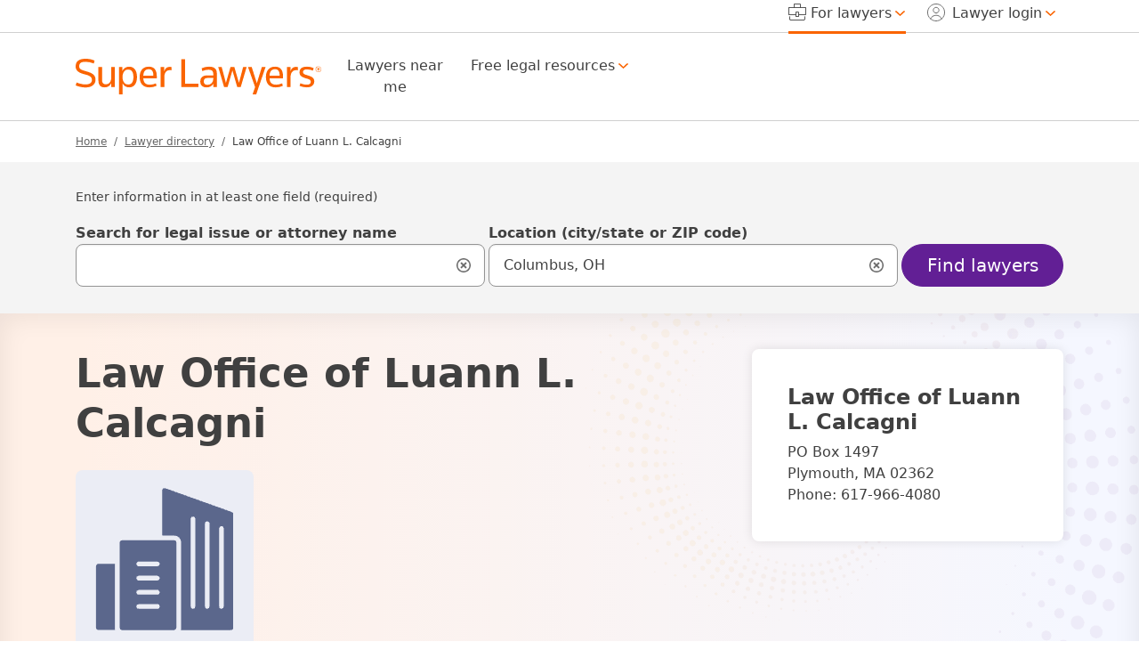

--- FILE ---
content_type: text/html; charset=UTF-8
request_url: https://profiles.superlawyers.com/massachusetts/plymouth/lawfirm/law-office-of-luann-l-calcagni/c566bf01-f6c0-4d8b-b871-18bbe018127f.html
body_size: 9806
content:
<!DOCTYPE html><html lang="en"><head> <meta http-equiv="Content-Type" content="text/html; charset=UTF-8"/><meta name="viewport" content="minimum-scale=1,width=device-width,maximum-scale=5"><meta name="referrer" content="unsafe-url"/><meta http-equiv="pics-Label" content='(pics-1.1 "http://www.icra.org/pics/vocabularyv03/" l gen true for "https://www.superlawyers.com" r (n 0 s 0 v 0 l 0 oa 0 ob 0 oc 0 od 0 oe 0 of 0 og 0 oh 0 c 1) gen true for "https://www.superlawyers.com" r (n 0 s 0 v 0 l 0 oa 0 ob 0 oc 0 od 0 oe 0 of 0 og 0 oh 0 c 1))' /><link rel="preconnect" href="//cdn.superlawyers.com"><link rel="preconnect" href="//cdnjs.cloudflare.com" crossorigin="anonymous"><link rel="preconnect" href="//static.cloudflareinsights.com" crossorigin><link rel="preconnect" href="//cdn.cookielaw.org" crossorigin><meta name="p:domain_verify" content="0fc6a00823b7d8e439728f36cf471352"/><meta property="fb:admins" content="1221888505,1299840821"/><link rel="apple-touch-icon" sizes="180x180" href="https://cdn.superlawyers.com/image/upload/c_pad,w_150,h_150,e_colorize,co_rgb:fff/q_auto,f_auto,c_lpad,w_180,h_180,b_rgb:FF8000/v1678323363/resources/shared/superlawyers-initials.png"/><link rel="icon" type="image/png" sizes="32x32" href="https://cdn.superlawyers.com/image/upload/c_pad,w_32,h_32,e_colorize,co_rgb:FF8000,q_auto,f_auto/v1678323363/resources/shared/superlawyers-initials.png"/><link rel="icon" type="image/png" sizes="16x16" href="https://cdn.superlawyers.com/image/upload/c_pad,w_16,h_16,e_colorize,co_rgb:FF8000,q_auto,f_auto/v1678323363/resources/shared/superlawyers-initials.png"/><link rel="manifest" href="https://www.superlawyers.com/manifest.json"/><link rel="mask-icon" href="https://cdn.superlawyers.com/image/upload/q_auto,f_auto/v1678323363/resources/shared/superlawyers-initials.svg" color="#FF8000"/><meta name="application-name" content="SuperLawyers"/><meta name="theme-color" content="#666666"/><meta name="apple-mobile-web-app-title" content="SuperLawyers"/><meta name="msapplication-TileColor" content="#666666"/> <meta name="Generator" content="SL v7"/> <title>Law Office of Luann L. Calcagni in Plymouth, Massachusetts</title> <meta itemprop="name" content="Law Office of Luann L. Calcagni in Plymouth, Massachusetts"/> <meta itemprop="description" name="description" content="Law Office of Luann L. Calcagni is a law firm in Plymouth, MA with 1 attorneys selected to the Super Lawyers or Rising Stars lists." /> <link rel="canonical" href="https://profiles.superlawyers.com/massachusetts/plymouth/lawfirm/law-office-of-luann-l-calcagni/c566bf01-f6c0-4d8b-b871-18bbe018127f.html"> <link rel="preload" href="https://cdn.superlawyers.com/image/upload/q_auto,f_auto/v1678323363/resources/shared/tr-logo-kinesis.svg" as="image" fetchpriority="high" crossorigin="anonymous" /> <link rel="preload" href="https://cdn.superlawyers.com/image/upload/c_pad,w_160,ar_1/q_auto,f_auto,c_lpad,w_200,ar_1,b_rgb:EBEDF5/v1678323363/resources/superlawyers/images/icons/icon-buildings.png" as="image" fetchpriority="high" crossorigin="anonymous" /> <meta property="og:site_name" content="SuperLawyers.com"/> <meta property="og:locale" content="en_US"/> <meta property="og:url" content="https://profiles.superlawyers.com/massachusetts/plymouth/lawfirm/law-office-of-luann-l-calcagni/c566bf01-f6c0-4d8b-b871-18bbe018127f.html"/> <meta property="og:title" content="Law Office of Luann L. Calcagni in Plymouth, Massachusetts"/> <meta property="og:description" content="Law Office of Luann L. Calcagni is a law firm in Plymouth, MA with 1 attorneys selected to the Super Lawyers or Rising Stars lists."/> <meta property="og:type" content="profile"/> <meta property="og:image" content="https://cdn.superlawyers.com/image/upload/c_pad,w_160,ar_1/q_auto,f_auto,c_lpad,w_200,ar_1,b_rgb:EBEDF5/v1678323363/resources/superlawyers/images/icons/icon-buildings.png"/> <link rel="stylesheet" href="/static/superlawyers-redesign.68c3ee124d2b4ed74a7b55cf676502c1.gz.min.css" media="all" crossorigin="anonymous"> <script type="text/javascript"> var FLDataLayer = FLDataLayer || {}; FLDataLayer = {"pageLevel":"Superlawyers:SLDirectory:ProfileView:BasicProfilesFirm","pageTitle":"Law Office of Luann L. Calcagni in Plymouth, Massachusetts","pageVersion":"redesign2022","pageViewId":"9c6d4385b717d287","version":"26.1.2.3046-hotfix","pageMSACode":1120,"pageStateName":"Massachusetts","pageGeoName":"","pageType":"profile","profile":{"wldId":"","id":"c566bf01-f6c0-4d8b-b871-18bbe018127f","subscriptionId":"","type":"Firm","profileType":"L"}}; </script> 
<script>
    FLDataLayer.features = FLDataLayer.features || {};
    FLDataLayer.features.CF_FLAGGING = true;
    FLDataLayer.features.DISABLE_CONTACT_FORMS=false;
</script>
<script crossorigin="anonymous" async src="//profiles.superlawyers.com/tag-manager/a0c0d582e2e6/cb2fdb5fc6f7/launch-23010cdf8f32.min.js"></script> 
<script>
    var FLDataLayer = FLDataLayer || window.FLDataLayer || {};
    FLDataLayer.geo = FLDataLayer.geo || {};
    FLDataLayer.geo.cf_location = {"latitude":"39.96118","longitude":"-82.99879","city":"Columbus","postalCode":"43215","region":"Ohio","regionCode":"OH","country":"US"};
    FLDataLayer.visitor = FLDataLayer.visitor || {};
    FLDataLayer.visitor.botType = 0;
    FLDataLayer.visitor.cfBot = {"score":1,"verifiedBot":false,"staticResource":false};
    FLDataLayer.visitor.ip = '18.227.81.146';
    FLDataLayer.pageViewId = '9c6d4385b717d287';
</script>

<script>
                var FLDataLayer = FLDataLayer || window.FLDataLayer || {};
                FLDataLayer.isInternal = false;
        
        FLDataLayer.search = FLDataLayer.search || {};
        FLDataLayer.search.productSubID = "";
                    FLDataLayer.ads = FLDataLayer.ads || {};
                    FLDataLayer.ads.adDecisionContext = FLDataLayer.ads.adDecisionContext || {};
                    FLDataLayer.ads.adDecisionContext.zip = "43215"
                    FLDataLayer.ads.productSubID = "";
</script>
</head><body class="en " id="top"> <div class="modal fade" id="mobile-search" tabindex="-1" aria-labelledby="mobile-search-label" aria-hidden="true" tabindex="-1"> <div class="modal-dialog modal-fullscreen"> <div class="modal-content"> <div class="modal-header"> <span class="visually-hidden" id="mobile-search-label">Search Super Lawyers</span> <a href="https://www.superlawyers.com"><img loading="lazy" src="https://cdn.superlawyers.com/image/upload/fl_sanitize/v1678323363/resources/shared/superlawyers-logo-regular.svg" alt="Super Lawyers logo" height="24" width="160" /></a> <button type="button" class="btn btn-outline-light btn-lg d-flex d-align-items-center square-btn-lg ms-auto" data-bs-dismiss="modal" aria-label="Close search"> <img loading="lazy" src="https://cdn.superlawyers.com/image/upload/f_auto,q_auto,h_22,w_22,h_22,w_22/v1678323363/resources/superlawyers/images/icons/icon-close-times.svg" alt="" height="22" width="22"> </button> </div> <div class="modal-body"> <ul class="nav nav-pills nav-pills-underline d-flex d-flex justify-content-evenly mb-5" role="tablist"> <li class="nav-item" role="presentation"> <button class="active nav-link px-0 fw-bold paragraph-large" id="find-lawyer-tab-label" data-bs-target="#find-lawyer-tab" aria-controls="find-lawyer-tab" data-bs-toggle="pill" type="button" role="tab" aria-selected="true">Find a lawyer</button>  <li class="nav-item mx-4" role="presentation"> <button class="nav-link px-0 fw-bold paragraph-large" id="find-resources-tab-label" data-bs-target="#find-resources-tab" aria-controls="find-resources-tab" data-bs-toggle="pill" type="button" role="tab" aria-selected="false">Search legal resources</button>  <li class="nav-item" role="presentation"> <button class="nav-link px-0 fw-bold paragraph-large" id="find-ask-tab-label" data-bs-target="#find-ask-tab" aria-controls="find-ask-tab" data-bs-toggle="pill" type="button" role="tab" aria-selected="false">Search legal answers</button>  </ul> <div class="tab-content"> <div class="tab-pane fade show active" role="tabpanel" id="find-lawyer-tab" aria-labelledby="find-lawyer-tab-label"> <form method="get" action="https://attorneys.superlawyers.com/search/" class="search-container" role="search" data-custom-validate> <fieldset id="group1_ms" class="custom-validation" data-custom-validation-required-count="1" data-error-classes="mb-2"> <legend class="paragraph-small mb-3">Enter information in at least one field (required)</legend> <div class="search-input-group mb-4" id="autocomplete_issue_ms-combobox"> <label id="autocomplete_issue_ms-label" class="fw-bold" for="autocomplete_issue_ms_issue_autosuggest"> Search legal issue </label> <input role="combobox" class="form-control form-control-lg" name="q" id="autocomplete_issue_ms_issue_autosuggest" type="search" value="" autocomplete="off" data-target="autocomplete_issue_ms" data-title=".search-title" data-law-handler="" placeholder="Legal issue or attorney name" aria-owns="autocomplete_issue_ms-listbox" aria-autocomplete="list" aria-controls="autocomplete_issue_ms-listbox" aria-describedby="autocomplete_issue_ms-help-text" aria-haspopup="listbox" aria-expanded="false" data-section="directory" data-error-classes="mb-2" data-error-insert-by="label" data-error-placement="before" > <button aria-label="Clear Input" type="button" class="clear-btn d-none icon-search icon-search-input-close-container" data-clear-name="q" data-clear="autocomplete_issue_ms_issue_autosuggest" data-clear-section="directory" > <i class="icon-search-input-close" aria-hidden="true"></i> </button> <div class="dropdown-menu" id="autocomplete_issue_ms"> <div class="search-autocomplete search-autocomplete-issue"> <span class="h5 search-title dropdown-header text-secondary" id="autocomplete_issue_ms-search-header">Common Searches</span> <ul class="search-menu ps-0 mb-0" data-law-container="" role="listbox" id="autocomplete_issue_ms-listbox" aria-labelledby="autocomplete_issue_ms-search-header" > <li class="result-item"><a href="#">Personal Injury</a> <li class="result-item"><a href="#">Business Litigation</a> <li class="result-item"><a href="#">Divorce</a> <li class="result-item"><a href="#">Car Accidents</a> <li class="result-item"><a href="#">Drunk Driving</a> <li class="result-item"><a href="#">Immigration</a> </ul> </div> </div> <span role="status" aria-live="polite" class="visually-hidden d-none"> <span id="autocomplete_issue_ms-result-number" class="result-number">6</span> suggestions available</span><span id="autocomplete_issue_ms-help-text" class="visually-hidden">Use up and down arrow keys to navigate. Touch device users, explore by touch or with swipe gestures.</span></div> <div class="search-input-group mb-4" id="autocomplete_location_ms-combobox"> <label id="autocomplete_location_ms-label" class="fw-bold" for="autocomplete_location_ms_location_autosuggest"> Location </label> <input role="combobox" class="form-control form-control-lg" name="where" id="autocomplete_location_ms_location_autosuggest" type="search" value="" autocomplete="off" data-target="autocomplete_location_ms" data-location-search="" placeholder="City/state or zip" aria-autocomplete="list" aria-expanded="false" aria-controls="autocomplete_location_ms-listbox" aria-describedby="autocomplete_location_ms-help-text" aria-owns="autocomplete_location_ms_location_autosuggest" aria-haspopup="listbox" data-error-classes="mb-2" data-error-insert-by="label" data-error-placement="before" > <button aria-label="Clear Input" type="button" class="clear-btn d-none icon-search icon-search-input-close-container" data-clear-name="where" data-clear="autocomplete_location_ms_location_autosuggest" > <i class="icon-search-input-close" aria-hidden="true"></i> </button> <input type="hidden" name="ac_locality" value=""/> <input type="hidden" name="ac_province" value=""/> <input type="hidden" name="as_locality" data-suggested-city="1"> <input type="hidden" name="as_province" data-suggested-state="1"> <div class="dropdown-menu" id="autocomplete_location_ms"> <ul class="search-menu ps-0 mb-0 autocomplete_location_ms-listbox location-list" data-location-search-container="" role="listbox" id="autocomplete_location_ms-listbox" > </ul> </div> <span role="status" aria-live="polite" class="visually-hidden d-none"> <span id="autocomplete_location_ms-result-number" class="result-number">0</span> suggestions available</span><span id="autocomplete_location_ms-help-text" class="visually-hidden">Use up and down arrow keys to navigate. Touch device users, explore by touch or with swipe gestures.</span></div> </fieldset> <div class="search-input-group mb-4"> <button class="btn btn-primary btn-lg w-100 rounded-pill" type="submit">Find lawyers</button> </div> </form> <a class="single-link d-flex align-items-center" href="https://attorneys.superlawyers.com"> <span>Browse all</span><i class="icon-arrow-link icon-arrow-link-right ms-2" aria-hidden="true"></i> </a> </div> <div class="tab-pane fade" role="tabpanel" id="find-resources-tab" aria-labelledby="find-resources-tab-label"> <form method="get" action="https://www.superlawyers.com/resources/search/" class="search-container" role="search" data-custom-validate> <div class="search-input-group mb-4" id="autocomplete_resources_ms-combobox"> <label id="autocomplete_resources_ms-label" class="fw-bold" for="autocomplete_resources_ms_issue_autosuggest"> Search legal resources </label> <input role="combobox" class="form-control form-control-lg" name="q" id="autocomplete_resources_ms_issue_autosuggest" type="search" value="" autocomplete="off" data-target="autocomplete_resources_ms" data-title="#autocomplete_resources_ms-combobox .search-title" data-resources-handler="" placeholder="" aria-owns="autocomplete_resources_ms-listbox" aria-autocomplete="list" aria-controls="autocomplete_resources_ms-listbox" aria-describedby="autocomplete_resources_ms-help-text" aria-haspopup="listbox" aria-expanded="false" data-section="resources" data-error-classes="mb-2" data-error-insert-by="label" data-error-placement="before"required="required" > <button aria-label="Clear Input" type="button" class="clear-btn d-none icon-search icon-search-input-close-container" data-clear-name="q" data-clear="autocomplete_resources_ms_issue_autosuggest" data-clear-section="resources" > <i class="icon-search-input-close" aria-hidden="true"></i> </button> <div class="dropdown-menu" id="autocomplete_resources_ms"> <span class="h5 search-title dropdown-header text-secondary" id="autocomplete_resources_ms-search-header">Common Searches</span> <ul class="search-menu ps-0 mb-0" data-resources-container="" role="listbox" id="autocomplete_resources_ms-listbox" aria-labelledby="autocomplete_resources_ms-search-header" > <li class="result-item"><a href="#">Personal Injury</a> <li class="result-item"><a href="#">Business Litigation</a> <li class="result-item"><a href="#">Divorce</a> <li class="result-item"><a href="#">Car Accidents</a> <li class="result-item"><a href="#">Drunk Driving</a> <li class="result-item"><a href="#">Immigration</a> </ul> </div> <span role="status" aria-live="polite" class="visually-hidden d-none"> <span id="autocomplete_resources_ms-result-number" class="result-number">6</span> suggestions available</span><span id="autocomplete_resources_ms-help-text" class="visually-hidden">Use up and down arrow keys to navigate. Touch device users, explore by touch or with swipe gestures.</span></div> <div class="search-input-group mb-4"> <button class="btn btn-primary btn-lg w-100 rounded-pill" type="submit">Search legal resources</button> </div> </form> </div> <div class="tab-pane fade" role="tabpanel" id="find-ask-tab" aria-labelledby="find-ask-tab-label"> <form method="get" action="https://answers.superlawyers.com/search/" class="search-container" role="search" data-custom-validate> <div class="search-input-group mb-4" id="ask_issue_ms"> <label class="fw-bold" for="ask_issue_ms_field">Enter your legal issue</label> <input class="form-control form-control-lg" name="q" id="ask_issue_ms_field" type="search" value="" autocomplete="off" data-section="ask>" data-error-classes="mb-2" data-error-insert-by="label" data-error-placement="before"required="required"> <button aria-label="Clear Input" type="button" class="clear-btn d-none icon-search icon-search-input-close-container" data-clear-name="q" data-clear="ask_issue_ms_field" data-clear-section="ask" > <i class="icon-search-input-close" aria-hidden="true"></i> </button></div> <div class="search-input-group mb-4"> <button class="btn btn-primary btn-lg w-100 rounded-pill" type="submit">Search</button> </div> </form> </div> </div> </div> </div> </div></div><header class="sticky-top" id="main-navigation"> <div class="nav-scroller bg-white shadow-sm"> <div class="container d-flex justify-content-end"> <a class="visually-hidden-focusable me-auto" id="skip-to-content" href="#main-content">Skip to main content</a> <div class="nav nav-underline d-xl-none" aria-label="Lawyers menu">  <a class="nav-link px-0 single-link " href="https://my.superlawyers.com/login.html"><img src="https://cdn.superlawyers.com/image/upload/f_auto,q_auto,h_20,w_20,h_20,w_20/v1678323363/resources/superlawyers/images/icons/icon-user-circle.svg" alt="" height="20" width="20"><span class="ms-2">Lawyer login</span></a> </div> </div> </div> <div class="navbar navbar-expand-xl bg-white border-bottom border-top"> <div class="container justify-content-start"> <button class="navbar-toggler me-3" type="button" data-bs-toggle="offcanvas" data-bs-target="#mainNav" aria-controls="mainNav" aria-label="Main menu options"> <img src="https://cdn.superlawyers.com/image/upload/c_pad,h_22,w_22,q_auto,f_auto/v1678323363/resources/superlawyers/images/icons/icon-hamburger-menu.png" alt="Menu icon" height="22" width="22"> </button> <a class="navbar-brand" href="https://www.superlawyers.com"> <img src="https://cdn.superlawyers.com/image/upload/fl_sanitize/v1678323363/resources/shared/superlawyers-logo-regular.svg" alt="Super Lawyers logo" height="40" width="276" /> </a> <div class="navbar-collapse bg-white offcanvas offcanvas-start" id="mainNav" aria-label="Super Lawyers main navigation"> <div class="d-xl-none modal-header border-bottom w-100 justify-content-start"> <button type="button" class="btn btn-outline-light btn-lg d-flex d-align-items-center square-btn-lg me-3" data-bs-dismiss="offcanvas" aria-label="Close menu"> <img loading="lazy" src="https://cdn.superlawyers.com/image/upload/f_auto,q_auto,h_22,w_22,h_22,w_22/v1678323363/resources/superlawyers/images/icons/icon-close-times.svg" alt="" height="22" width="22"> </button> <a href="https://www.superlawyers.com"> <img loading="lazy" src="https://cdn.superlawyers.com/image/upload/fl_sanitize/v1678323363/resources/shared/superlawyers-logo-regular.svg" alt="Super Lawyers logo" height="24" width="160" /> </a> </div> <div class="row flex-xl-grow-1 g-0 w-100 align-items-xl-center"> <div class="col-xl-5 col-12" role="navigation" aria-label="Main navigation links"> <ul class="navbar-nav" aria-labelledby="for-lawyers-nav-label"> <li class="nav-item ms-xl-1 me-xxl-3 me-xl-2"> <a class="nav-link mx-0 mx-xl-2 btn btn-lg rounded-pill single-link location-atty-btn " href="https://attorneys.superlawyers.com">Lawyers near me</a>  <li class="nav-item dropdown"> <a class="nav-link mx-0 mx-xl-2 pe-0 pe-xl-3 dropdown-toggle icon-cheveron-down-after icon-cheveron-down-small-after-xl update-toggle-icon " href="#" id="legal-resources-nav" data-bs-toggle="dropdown" aria-expanded="false" role="button">Free legal resources</a> <ul class="dropdown-menu dropdown-menu-end" aria-labelledby="legal-resources-nav"> <li> <a class="dropdown-item d-flex justify-content-start icon-cheveron-right-after after-content-none-xl after-bg-tr-orange" href="https://answers.superlawyers.com/" > <img loading="lazy" class="d-none d-xl-block me-4" src="https://cdn.superlawyers.com/image/upload/h_38,w_38,c_pad,g_east,q_auto,f_auto/v1678323363/resources/superlawyers/images/icons/icon-search-ask.png" alt="" height="38" width="38"> <div> <span class="d-block fw-medium">Ask a Lawyer</span> <span class="d-inline-block d-block-xl pe-3 pe-xl-0">Get answers from experienced lawyers to your most pressing legal questions</span> </div> </a> <li> <a class="dropdown-item d-flex justify-content-start icon-cheveron-right-after after-content-none-xl after-bg-tr-orange" href="https://www.superlawyers.com/resources/" > <img loading="lazy" class="d-none d-xl-block me-4" src="https://cdn.superlawyers.com/image/upload/h_38,w_38,c_pad,g_east,q_auto,f_auto/v1678323363/resources/superlawyers/images/icons/icon-article.png" alt="" height="38" width="38"> <div> <span class="d-block fw-medium">Legal articles</span> <span class="d-inline-block d-block-xl pe-3 pe-xl-0">Learn more about your issue with helpful articles on a variety of legal topics</span> </div> </a> </ul>  </ul> </div> <div class=" col-xl-7"> <div class="d-none d-xl-block flex-grow-1"> <form method="get" action="https://attorneys.superlawyers.com/search/" class="row g-2 search-container align-items-xl-end" role="search" id="header_search" data-custom-validate> <div class="col"> <fieldset id="group1_nav" class="row g-2 align-items-center custom-validation" data-custom-validation-required-count="1" data-error-classes="paragraph-default position-absolute w-auto"> <legend class="visually-hidden-focusable">Enter information in at least one field (required)</legend> <div class="col"> <div class="search-input-group" id="autocomplete_issue_tn-combobox"> <label id="autocomplete_issue_tn-label" class="fw-bold paragraph-small bg-white mimic-floating-label text-secondary" for="autocomplete_issue_tn_issue_autosuggest"> Legal issue </label> <input role="combobox" class="form-control form-control-lg" name="q" id="autocomplete_issue_tn_issue_autosuggest" type="search" value="" autocomplete="off" data-target="autocomplete_issue_tn" data-title=".search-title" data-law-handler="" placeholder="" aria-owns="autocomplete_issue_tn-listbox" aria-autocomplete="list" aria-controls="autocomplete_issue_tn-listbox" aria-describedby="autocomplete_issue_tn-help-text" aria-haspopup="listbox" aria-expanded="false" data-section="directory" > <button aria-label="Clear Input" type="button" class="clear-btn d-none icon-search icon-search-input-close-container" data-clear-name="q" data-clear="autocomplete_issue_tn_issue_autosuggest" data-clear-section="directory" > <i class="icon-search-input-close" aria-hidden="true"></i> </button> <div class="dropdown-menu" id="autocomplete_issue_tn"> <div class="search-autocomplete search-autocomplete-issue"> <span class="h5 search-title dropdown-header text-secondary" id="autocomplete_issue_tn-search-header">Common Searches</span> <ul class="search-menu ps-0 mb-0" data-law-container="" role="listbox" id="autocomplete_issue_tn-listbox" aria-labelledby="autocomplete_issue_tn-search-header" > <li class="result-item"><a href="#">Personal Injury</a> <li class="result-item"><a href="#">Business Litigation</a> <li class="result-item"><a href="#">Divorce</a> <li class="result-item"><a href="#">Car Accidents</a> <li class="result-item"><a href="#">Drunk Driving</a> <li class="result-item"><a href="#">Immigration</a> </ul> </div> </div> <span role="status" aria-live="polite" class="visually-hidden d-none"> <span id="autocomplete_issue_tn-result-number" class="result-number">6</span> suggestions available</span><span id="autocomplete_issue_tn-help-text" class="visually-hidden">Use up and down arrow keys to navigate. Touch device users, explore by touch or with swipe gestures.</span></div> </div> <div class="col-auto"> <span class="d-block fw-bold paragraph-small bg-white text-secondary">and <br/>/ or</span> </div> <div class="col"> <div class="search-input-group" id="autocomplete_location_tn-combobox"> <label id="autocomplete_location_tn-label" class="fw-bold paragraph-small bg-white mimic-floating-label text-secondary" for="autocomplete_location_tn_location_autosuggest"> Location </label> <input role="combobox" class="form-control form-control-lg" name="where" id="autocomplete_location_tn_location_autosuggest" type="search" value="" autocomplete="off" data-target="autocomplete_location_tn" data-location-search="" placeholder="" aria-autocomplete="list" aria-expanded="false" aria-controls="autocomplete_location_tn-listbox" aria-describedby="autocomplete_location_tn-help-text" aria-owns="autocomplete_location_tn_location_autosuggest" aria-haspopup="listbox" > <button aria-label="Clear Input" type="button" class="clear-btn d-none icon-search icon-search-input-close-container" data-clear-name="where" data-clear="autocomplete_location_tn_location_autosuggest" > <i class="icon-search-input-close" aria-hidden="true"></i> </button> <input type="hidden" name="ac_locality" value=""/> <input type="hidden" name="ac_province" value=""/> <input type="hidden" name="as_locality" data-suggested-city="1"> <input type="hidden" name="as_province" data-suggested-state="1"> <div class="dropdown-menu" id="autocomplete_location_tn"> <ul class="search-menu ps-0 mb-0 autocomplete_location_tn-listbox location-list" data-location-search-container="" role="listbox" id="autocomplete_location_tn-listbox" > </ul> </div> <span role="status" aria-live="polite" class="visually-hidden d-none"> <span id="autocomplete_location_tn-result-number" class="result-number">0</span> suggestions available</span><span id="autocomplete_location_tn-help-text" class="visually-hidden">Use up and down arrow keys to navigate. Touch device users, explore by touch or with swipe gestures.</span></div> </div> </fieldset> </div> <div class="col-auto"> <button class="btn btn-outline-light btn-lg w-100 d-flex d-align-items-center square-btn-lg" type="submit" aria-label="Perform search"> <img src="https://cdn.superlawyers.com/image/upload/f_auto,q_auto,h_22,w_22,h_22,w_22/v1678323363/resources/superlawyers/images/icons/icon-search-glass.svg" alt="" height="22" width="22"> <span class="visually-hidden">Search</span> </button> </div> </form> </div> </div> </div> <div class="secondary-nav-links bg-light-gray border-bottom"> <div class="d-xl-none"> <span class="paragraph-xsmall fw-medium text-uppercase text-secondary" id="for-lawyers-nav-label">For Lawyers</span> </div> <div class="p-0" role="navigation" aria-label="Lawyers menu"> <ul class="navbar-nav"> <li class="nav-item dropdown me-xl-2">  <a class="nav-link mx-0 mx-xl-2 pe-0 pe-xl-3 dropdown-toggle icon-cheveron-down-after icon-cheveron-down-small-after-xl update-toggle-icon active" href="#" id="for-lawyers-nav" data-bs-toggle="dropdown" aria-expanded="false" role="button"> <img src="https://cdn.superlawyers.com/image/upload/f_auto,q_auto,h_20,w_20,c_pad,h_20,w_20,c_pad/v1678323363/resources/superlawyers/images/icons/icon-briefcase.svg" alt="" height="20" width="20"> <span class="d-xl-none">Resources</span> <span class="d-none d-xl-inline-block ms-2">For lawyers <span class="visually-hidden">Current page is within this section</span></span> </a> <ul class="dropdown-menu dropdown-menu-end" aria-labelledby="for-lawyers-nav"> <li> <a class="dropdown-item d-flex justify-content-start icon-cheveron-right-after after-content-none-xl " href="https://www.superlawyers.com/for-lawyers/" > <img loading="lazy" class="d-none d-xl-block me-4" src="https://cdn.superlawyers.com/image/upload/h_38,w_38,c_pad,g_east,q_auto,f_auto/v1678323363/resources/superlawyers/images/icons/icon-resources.png" alt="" height="38" width="38"> <div> <span class="d-block fw-medium">Attorney resources hub</span> <span class="d-none d-xl-block">Helpful information and law practice insights from Super Lawyers</span> </div> </a> <li> <a class="dropdown-item d-flex justify-content-start icon-cheveron-right-after after-content-none-xl " href="https://www.superlawyers.com/marketing-solutions/" > <img loading="lazy" class="d-none d-xl-block me-4" src="https://cdn.superlawyers.com/image/upload/h_38,w_38,c_pad,g_east,q_auto,f_auto/v1678323363/resources/superlawyers/images/icons/icon-lightbulb.png" alt="" height="38" width="38"> <div> <span class="d-block fw-medium">Marketing solutions</span> <span class="d-none d-xl-block">Showcase your selection with valuable Super Lawyers products</span> </div> </a> <li> <a class="dropdown-item d-flex justify-content-start icon-cheveron-right-after after-content-none-xl " href="https://profiles.superlawyers.com" aria-current="page"> <img loading="lazy" class="d-none d-xl-block me-4" src="https://cdn.superlawyers.com/image/upload/h_38,w_38,c_pad,g_east,q_auto,f_auto/v1678323363/resources/superlawyers/images/icons/icon-search-person.png" alt="" height="38" width="38"> <div> <span class="d-block fw-medium">Browse attorney profiles</span> <span class="d-none d-xl-block">Leverage the attorney directory for your referral business</span> </div> </a> <li> <a class="dropdown-item d-flex justify-content-start icon-cheveron-right-after after-content-none-xl " href="https://www.superlawyers.com/articles/" > <img loading="lazy" class="d-none d-xl-block me-4" src="https://cdn.superlawyers.com/image/upload/h_38,w_38,c_pad,g_east,q_auto,f_auto/v1678323363/resources/superlawyers/images/icons/icon-article.png" alt="" height="38" width="38"> <div> <span class="d-block fw-medium">Attorney feature articles</span> <span class="d-none d-xl-block">Read award-winning articles about the lives and careers of selected attorneys</span> </div> </a> <li> <a class="dropdown-item d-flex justify-content-start icon-cheveron-right-after after-content-none-xl " href="https://www.superlawyers.com/for-lawyers/digital-magazines/" > <img loading="lazy" class="d-none d-xl-block me-4" src="https://cdn.superlawyers.com/image/upload/h_38,w_38,c_pad,g_east,q_auto,f_auto/v1678323363/resources/superlawyers/images/icons/icon-magazine.png" alt="" height="38" width="38"> <div> <span class="d-block fw-medium">Digital magazine</span> <span class="d-none d-xl-block">Browse the digital versions of Super Lawyers magazine</span> </div> </a> <li> <a class="dropdown-item d-flex justify-content-start icon-cheveron-right-after after-content-none-xl " href="https://www.superlawyers.com/about/attorney-faq/" > <img loading="lazy" class="d-none d-xl-block me-4" src="https://cdn.superlawyers.com/image/upload/h_38,w_38,c_pad,g_east,q_auto,f_auto/v1678323363/resources/superlawyers/images/icons/icon-question.png" alt="" height="38" width="38"> <div> <span class="d-block fw-medium">Frequently asked questions</span> <span class="d-none d-xl-block">Answers to questions about the selection process, profile updates, and more</span> </div> </a> </ul>  <li class="nav-item dropdown" id="lawyer-login-nav-container">  <a class="nav-link mx-0 mx-xl-2 pe-0 pe-xl-3 dropdown-toggle icon-cheveron-down-after icon-cheveron-down-small-after-xl update-toggle-icon " href="#" id="lawyer-login-nav" data-bs-toggle="dropdown" aria-expanded="false" role="button"><img src="https://cdn.superlawyers.com/image/upload/f_auto,q_auto,h_20,w_20,h_20,w_20/v1678323363/resources/superlawyers/images/icons/icon-user-circle.svg" alt="" height="20" width="20"><span class="ms-xl-2 user-name">Lawyer login<span class="d-xl-none"> - my account</span></span></a> <div class="dropdown-menu dropdown-menu-end" aria-labelledby="lawyer-login-nav"> <p> Log in to Super Lawyers to manage your account. <ul> <li>Manage your profile <li>Nominate your peers <li>Evaluate lawyers </ul> </p> <p>Selectees only: <ul> <li>Upgrade your profile <li>Purchase marketing solutions </ul> </p> <a class="btn btn-outline-dark btn-lg w-100 rounded-pill" href="https://my.superlawyers.com/login.html">Manage my account</a> </div>   <li class="nav-item d-none ms-xl-2" id="cart-count-container"> <a class="nav-link ms-xl-2 pe-xl-0 dropdown-toggle" href="https://my.superlawyers.com/cart.html">Cart (<span class="cart-count">0</span>)<img class="ms-1" loading="lazy" src="https://cdn.superlawyers.com/image/upload/f_auto,q_auto,h_20,w_20,h_20,w_20/v1678323363/resources/superlawyers/images/icons/icon-shopping-cart.svg" alt="" height="20" width="20"></a>  </ul> </div> </div> </div> <div class="d-xl-none"> <button type="button" class="btn btn-outline-light btn-lg w-100 d-flex d-align-items-center square-btn-lg" data-bs-toggle="modal" data-bs-target="#mobile-search" aria-haspopup="true"> <img src="https://cdn.superlawyers.com/image/upload/f_auto,q_auto,h_22,w_22,h_22,w_22/v1678323363/resources/superlawyers/images/icons/icon-search-glass.svg" alt="Search icon" height="22" width="22"> <span class="visually-hidden">Open search panel</span> </button> </div> </div> </div></header> <main id="main-content"> <div class="container breadcrumb-container"> <div class="row"> <div class="col-12"> <nav aria-label="breadcrumb"> <ol class="breadcrumb mb-0 "> <li class="breadcrumb-item " > <a href="https://www.superlawyers.com" > Home </a> <meta content="1">  <li class="breadcrumb-item " > <a href="https://attorneys.superlawyers.com" > Lawyer directory </a> <meta content="2">  <li class="breadcrumb-item active" aria-current="page"> <span>Law Office of Luann L. Calcagni</span> <meta content="3">  </ol> </nav> </div> </div></div><div class="d-none d-xl-block sl-internal-py-section bg-light-gray"> <div class="container"> <form method="get" action="https://attorneys.superlawyers.com/search/" class="row g-1 search-container" role="search" data-custom-validate> <fieldset id="group1_sbt" class="col-12 col-xl-10 custom-validation" data-custom-validation-required-count="1" data-error-classes="mb-1"> <legend class="paragraph-small mb-3">Enter information in at least one field (required)</legend> <div class="row g-1"> <div class="col-12 col-xl-6 mb-4 mb-xl-0"> <div class="search-input-group" id="autocomplete_issue_sbt-combobox"> <label id="autocomplete_issue_sbt-label" class="fw-bold" for="autocomplete_issue_sbt_issue_autosuggest"> Search for legal issue or attorney name </label> <input role="combobox" class="form-control form-control-lg" name="q" id="autocomplete_issue_sbt_issue_autosuggest" type="search" value="" autocomplete="off" data-target="autocomplete_issue_sbt" data-title=".search-title" data-law-handler="" placeholder="" aria-owns="autocomplete_issue_sbt-listbox" aria-autocomplete="list" aria-controls="autocomplete_issue_sbt-listbox" aria-describedby="autocomplete_issue_sbt-help-text" aria-haspopup="listbox" aria-expanded="false" data-section="directory" > <button aria-label="Clear Input" type="button" class="clear-btn d-none icon-search icon-search-input-close-container" data-clear-name="q" data-clear="autocomplete_issue_sbt_issue_autosuggest" data-clear-section="directory" > <i class="icon-search-input-close" aria-hidden="true"></i> </button> <div class="dropdown-menu" id="autocomplete_issue_sbt"> <div class="search-autocomplete search-autocomplete-issue"> <span class="h5 search-title dropdown-header text-secondary" id="autocomplete_issue_sbt-search-header">Common Searches</span> <ul class="search-menu ps-0 mb-0" data-law-container="" role="listbox" id="autocomplete_issue_sbt-listbox" aria-labelledby="autocomplete_issue_sbt-search-header" > <li class="result-item"><a href="#">Personal Injury</a> <li class="result-item"><a href="#">Business Litigation</a> <li class="result-item"><a href="#">Divorce</a> <li class="result-item"><a href="#">Car Accidents</a> <li class="result-item"><a href="#">Drunk Driving</a> <li class="result-item"><a href="#">Immigration</a> </ul> </div> </div> <span role="status" aria-live="polite" class="visually-hidden d-none"> <span id="autocomplete_issue_sbt-result-number" class="result-number">6</span> suggestions available</span><span id="autocomplete_issue_sbt-help-text" class="visually-hidden">Use up and down arrow keys to navigate. Touch device users, explore by touch or with swipe gestures.</span></div> </div> <div class="col-12 col-xl-6"> <div class="search-input-group" id="autocomplete_location_sbt-combobox"> <label id="autocomplete_location_sbt-label" class="fw-bold" for="autocomplete_location_sbt_location_autosuggest"> Location (city/state or ZIP code) </label> <input role="combobox" class="form-control form-control-lg" name="where" id="autocomplete_location_sbt_location_autosuggest" type="search" value="" autocomplete="off" data-target="autocomplete_location_sbt" data-location-search="" placeholder="" aria-autocomplete="list" aria-expanded="false" aria-controls="autocomplete_location_sbt-listbox" aria-describedby="autocomplete_location_sbt-help-text" aria-owns="autocomplete_location_sbt_location_autosuggest" aria-haspopup="listbox" > <button aria-label="Clear Input" type="button" class="clear-btn d-none icon-search icon-search-input-close-container" data-clear-name="where" data-clear="autocomplete_location_sbt_location_autosuggest" > <i class="icon-search-input-close" aria-hidden="true"></i> </button> <input type="hidden" name="ac_locality" value=""/> <input type="hidden" name="ac_province" value=""/> <input type="hidden" name="as_locality" data-suggested-city="1"> <input type="hidden" name="as_province" data-suggested-state="1"> <div class="dropdown-menu" id="autocomplete_location_sbt"> <ul class="search-menu ps-0 mb-0 autocomplete_location_sbt-listbox location-list" data-location-search-container="" role="listbox" id="autocomplete_location_sbt-listbox" > </ul> </div> <span role="status" aria-live="polite" class="visually-hidden d-none"> <span id="autocomplete_location_sbt-result-number" class="result-number">0</span> suggestions available</span><span id="autocomplete_location_sbt-help-text" class="visually-hidden">Use up and down arrow keys to navigate. Touch device users, explore by touch or with swipe gestures.</span></div> </div> </div> </fieldset> <div class="col-12 col-xl-2 mt-4 mt-xl-0 align-self-end"> <button class="btn btn-primary btn-lg w-100 rounded-pill" type="submit">Find lawyers</button> </div> </form> </div></div><div class="bg-gradient_kinesis-after after-bg-opacity-50 half-bg bg-box-shadow"> <div class="container sl-internal-pt-hero sl-internal-pb-section"> <div class="row"> <div class="text-center text-xl-start col-xl-8 col-12"> <h1 class="display-1 mb-4">Law Office of Luann L. Calcagni</h1> <div class="profile-img mb-4"> <img class="rounded-3 h-auto" src="https://cdn.superlawyers.com/image/upload/c_pad,w_160,ar_1/q_auto,f_auto,c_lpad,w_200,ar_1,b_rgb:EBEDF5/v1678323363/resources/superlawyers/images/icons/icon-buildings.png" alt="" height="200" width="200"> </div> </div> <div class="col-xl-4 col-12"> <div class="card"> <div class="card-body"> <h2 class="fw-bold paragraph-default">Law Office of Luann L. Calcagni</h2> PO Box 1497<br />Plymouth, MA 02362 <span class="d-block">Phone: 617-966-4080</span> </div></div> </div> </div> </div></div><div class="container sl-internal-pt-section sl-landing-pb-section"> <div class="row"> <div class="col-xl-8 col-12 left-side-content mt-xl-4"> <div class="card mobile-hr no-top-border"> <div class="card-body"> <h2 class="card-title mb-0 sl-internal-pb-element-big">Attorney list</h2> <div class="row firm-attys-listing"> <div class="col-md-6 d-flex"> <div class="flex-shrink-0"> <img class="profile-img h-auto " src="https://cdn.superlawyers.com/image/upload/c_pad,w_165,ar_1/q_auto,f_auto,c_lpad,w_200,ar_4:5,b_rgb:FFF,r_9,bo_2px_solid_rgb:949494/v1678323363/resources/superlawyers/images/icons/icon-headshot-circled.png" alt="" height="125" width="100"> </div> <div class="flex-grow-1 ms-3"> <a class="profile-profile-header paragraph-large fw-bold" href="https://profiles.superlawyers.com/massachusetts/plymouth/lawyer/luann-l-calcagni/2edfbf16-9d3e-4a1a-8a62-5db0e87eef93.html">Luann L. Calcagni</a> <p class="mb-0">Civil Litigation</p> </div> </div> </div> </div> </div> <div class="sl-internal-pt-element-big"> <div class="card mobile-hr"> <div class="card-body"> <h3 id="poap_office_map_heading" class="card-title mb-4">Office location for Law Office of Luann L. Calcagni</h3><p id="firm_map_info" class="mb-0">PO Box 1497<br />Plymouth, MA 02362</p><a id="static_firm_map_link" class="profile-map" rel="nofollow noopener" href="https://www.google.com/maps/dir/PO+Box+1497,Plymouth,MA,02362" aria-label="Go to Map centered on the law firm Law Office of Luann L. Calcagni - opens in a new tab" target="_blank"> <img class="rounded-3 w-100 h-auto mt-4" loading="lazy" src="https://maps.googleapis.com/maps/api/staticmap?maptype=roadmap&center=PO+Box+1497,Plymouth,MA,02362&size=770x536&zoom=15&markers=color:red%7CPO+Box+1497,Plymouth,MA,02362&scale=1&format=png&channel=superlawyers&key=AIzaSyC9N7k8hk8nTgZlSZSyaDTN-XF81OiOlzI&signature=fNDM3f9IYYBLe4Vzt6000uhhTYY=" alt="" height="536" width="770"></a> </div> </div> </div> <div class="row sl-internal-pb-element-big-tablet sl-internal-pt-element-big-desktop"> <div class="col-10 offset-1 col-md-12 offset-md-0"> <h2 class="mb-0 sl-internal-pb-element-big">Firm resources for Law Office of Luann L. Calcagni</h2> <div class="row"> <div class="col-md-4"> <a class="btn btn-outline-dark btn-lg rounded-pill w-100" href="https://my.superlawyers.com/dashboard.html">Update profile</a> </div> </div> </div> </div> </div> <div class="col-xl-4 col-12 sidebar"> <div class="sl-internal-pt-element-big-tablet"> <div class="card mobile-hr"> <div class="card-body"> <h2 class="card-title text-center fw-bold mb-0 h2">Find top lawyers<span class="d-block">with confidence</span></h2> <div class="d-flex sl-internal-py-element-big justify-content-center"> <i class="d-block icon-why-sl icon-people" aria-hidden="true"></i> </div> <p class=" paragraph-large mb-0">The Super Lawyers patented selection process is peer influenced and research driven, selecting the <strong>top 5% of attorneys</strong> to the Super Lawyers lists each year. We know lawyers and make it easy to connect with them.</p> </div></div> </div> </div> </div></div> </main> <script type="module" src="/static/superlawyers-redesign.31fac18eb358967f60832e46dda74a15.gz.min.js" crossorigin="anonymous"></script> <script nomodule defer src="/static/superlawyers-redesign.31fac18eb358967f60832e46dda74a15.gz.min.js" crossorigin="anonymous"></script> <footer> <div class="search-bar bg-footer-light-blue"> <div class="container"> <div class="row sl-landing-py-hero-tablet sl-internal-py-hero-desktop"> <div class="col-12 col-lg-3 col-xxl-2 mb-3 mb-lg-0 align-self-end"> <div class="d-flex justify-content-center justify-content-lg-end justify-content-xxl-start pe-lg-3"> <div class="flex-column"> <h2 class="display-3 fw-normal mb-0">Find a lawyer <span class="d-lg-block">near you</span></h2> </div> </div> </div> <div class="col-12 col-lg-9 col-xxl-10 align-self-center"> <form method="get" action="https://attorneys.superlawyers.com/search/" class="row gx-2 search-container" role="search" data-custom-validate> <div class="row gx-2"> <fieldset class="col-12 col-lg-9 custom-validation" data-custom-validation-required-count="1" id="group1_footer" data-error-classes="mb-1"> <legend class="paragraph-small mb-3">Enter information in at least one field (required)</legend> <div class="row gx-2"> <div class="col-12 col-lg-6 mb-4 mb-lg-0"> <div class="search-input-group" id="autocomplete_issue_sb-combobox"> <label id="autocomplete_issue_sb-label" class="" for="autocomplete_issue_sb_issue_autosuggest"> Legal issue or attorney name </label> <input role="combobox" class="form-control form-control-lg" name="q" id="autocomplete_issue_sb_issue_autosuggest" type="search" value="" autocomplete="off" data-target="autocomplete_issue_sb" data-title=".search-title" data-law-handler="" placeholder="" aria-owns="autocomplete_issue_sb-listbox" aria-autocomplete="list" aria-controls="autocomplete_issue_sb-listbox" aria-describedby="autocomplete_issue_sb-help-text" aria-haspopup="listbox" aria-expanded="false" data-section="directory" > <button aria-label="Clear Input" type="button" class="clear-btn d-none icon-search icon-search-input-close-container" data-clear-name="q" data-clear="autocomplete_issue_sb_issue_autosuggest" data-clear-section="directory" > <i class="icon-search-input-close" aria-hidden="true"></i> </button> <div class="dropdown-menu" id="autocomplete_issue_sb"> <div class="search-autocomplete search-autocomplete-issue"> <span class="h5 search-title dropdown-header text-secondary" id="autocomplete_issue_sb-search-header">Common Searches</span> <ul class="search-menu ps-0 mb-0" data-law-container="" role="listbox" id="autocomplete_issue_sb-listbox" aria-labelledby="autocomplete_issue_sb-search-header" > <li class="result-item"><a href="#">Personal Injury</a> <li class="result-item"><a href="#">Business Litigation</a> <li class="result-item"><a href="#">Divorce</a> <li class="result-item"><a href="#">Car Accidents</a> <li class="result-item"><a href="#">Drunk Driving</a> <li class="result-item"><a href="#">Immigration</a> </ul> </div> </div> <span role="status" aria-live="polite" class="visually-hidden d-none"> <span id="autocomplete_issue_sb-result-number" class="result-number">6</span> suggestions available</span><span id="autocomplete_issue_sb-help-text" class="visually-hidden">Use up and down arrow keys to navigate. Touch device users, explore by touch or with swipe gestures.</span></div> </div> <div class="col-12 col-lg-6"> <div class="search-input-group" id="autocomplete_location_sb-combobox"> <label id="autocomplete_location_sb-label" class="" for="autocomplete_location_sb_location_autosuggest"> Location (city/state or ZIP code) </label> <input role="combobox" class="form-control form-control-lg" name="where" id="autocomplete_location_sb_location_autosuggest" type="search" value="" autocomplete="off" data-target="autocomplete_location_sb" data-location-search="" placeholder="" aria-autocomplete="list" aria-expanded="false" aria-controls="autocomplete_location_sb-listbox" aria-describedby="autocomplete_location_sb-help-text" aria-owns="autocomplete_location_sb_location_autosuggest" aria-haspopup="listbox" > <button aria-label="Clear Input" type="button" class="clear-btn d-none icon-search icon-search-input-close-container" data-clear-name="where" data-clear="autocomplete_location_sb_location_autosuggest" > <i class="icon-search-input-close" aria-hidden="true"></i> </button> <input type="hidden" name="ac_locality" value=""/> <input type="hidden" name="ac_province" value=""/> <input type="hidden" name="as_locality" data-suggested-city="1"> <input type="hidden" name="as_province" data-suggested-state="1"> <div class="dropdown-menu" id="autocomplete_location_sb"> <ul class="search-menu ps-0 mb-0 autocomplete_location_sb-listbox location-list" data-location-search-container="" role="listbox" id="autocomplete_location_sb-listbox" > </ul> </div> <span role="status" aria-live="polite" class="visually-hidden d-none"> <span id="autocomplete_location_sb-result-number" class="result-number">0</span> suggestions available</span><span id="autocomplete_location_sb-help-text" class="visually-hidden">Use up and down arrow keys to navigate. Touch device users, explore by touch or with swipe gestures.</span></div> </div> </div> </fieldset> <div class="col-12 col-lg-3 mt-4 mt-lg-0 align-self-end"> <button class="btn btn-primary btn-lg w-100 rounded-pill" type="submit">Find lawyers</button> </div> </div> </form> </div> </div> </div> </div> <hr class="my-0" aria-hidden="true"> <div class="footer-upper container-fluid container-xl sl-landing-pt-hero sl-landing-pb-section"> <div class="row row-cols-1 row-cols-xl-4"> <div class="col accordion-container"> <div class="accordion mobile-only-accordion" id="accordionSubmenuFooter0"> <div class="accordion-item hold"> <div class="accordion-header" id="heading0"> <div class="container container-in-row px-xl-0" role="heading" aria-level="2"> <button class=" accordion-button mb-0 submenu-title py-4 pb-xl-3 px-0 pt-xl-0 collapsed" type="button" data-bs-toggle="collapse" data-bs-target="#collapse0" aria-expanded="false" aria-controls="collapse0" data-accordion-open-on="xl-up"> Super Lawyers </button> </div> </div> <div id="collapse0" class="accordion-collapse collapse accordion-content" data-bs-parent="#accordionSubmenuFooter0"> <div class="accordion-body p-0"> <ul class="bg-light-gray ps-0 my-0 mt-xl-2" aria-labelledby="heading0"> <li class="py-6"> <div class="container container-in-row ps-xl-3 pe-xl-1"> <a class="d-flex align-items-center justify-content-between" href="https://www.superlawyers.com/about/"> <span>About Super Lawyers</span> <i class="icon-cheveron-right bg-dark bg-tr-orange-xl" aria-hidden="true"></i> </a> </div>  <li class="py-6"> <div class="container container-in-row ps-xl-3 pe-xl-1"> <a class="d-flex align-items-center justify-content-between" href="https://www.superlawyers.com/about/selection-process/"> <span>Selection process</span> <i class="icon-cheveron-right bg-dark bg-tr-orange-xl" aria-hidden="true"></i> </a> </div>  <li class="py-6"> <div class="container container-in-row ps-xl-3 pe-xl-1"> <a class="d-flex align-items-center justify-content-between" href="https://www.superlawyers.com/top-lists/"> <span>Top Lists</span> <i class="icon-cheveron-right bg-dark bg-tr-orange-xl" aria-hidden="true"></i> </a> </div>  <li class="py-6"> <div class="container container-in-row ps-xl-3 pe-xl-1"> <a class="d-flex align-items-center justify-content-between" href="https://lawschools.superlawyers.com"> <span>Law schools</span> <i class="icon-cheveron-right bg-dark bg-tr-orange-xl" aria-hidden="true"></i> </a> </div>  <li class="py-6"> <div class="container container-in-row ps-xl-3 pe-xl-1"> <a class="d-flex align-items-center justify-content-between" href="https://www.superlawyers.com/for-lawyers/partner-publications-readership/"> <span>Regional information</span> <i class="icon-cheveron-right bg-dark bg-tr-orange-xl" aria-hidden="true"></i> </a> </div>  </ul> </div> </div> </div> </div> </div> <div class="col accordion-container"> <div class="accordion mobile-only-accordion" id="accordionSubmenuFooter1"> <div class="accordion-item hold"> <div class="accordion-header" id="heading1"> <div class="container container-in-row px-xl-0" role="heading" aria-level="2"> <button class=" accordion-button mb-0 submenu-title py-4 pb-xl-3 px-0 pt-xl-0 collapsed" type="button" data-bs-toggle="collapse" data-bs-target="#collapse1" aria-expanded="false" aria-controls="collapse1" data-accordion-open-on="xl-up"> For lawyers </button> </div> </div> <div id="collapse1" class="accordion-collapse collapse accordion-content" data-bs-parent="#accordionSubmenuFooter1"> <div class="accordion-body p-0"> <ul class="bg-light-gray ps-0 my-0 mt-xl-2" aria-labelledby="heading1"> <li class="py-6"> <div class="container container-in-row ps-xl-3 pe-xl-1"> <a target="_blank" rel="noopener" aria-label="Law firm marketing - opens in a new tab" class="d-flex align-items-center justify-content-between" href="https://www.findlaw.com/lawyer-marketing/"> <span>Law firm marketing</span> <i class="icon-cheveron-right bg-dark bg-tr-orange-xl" aria-hidden="true"></i> </a> </div>  <li class="py-6"> <div class="container container-in-row ps-xl-3 pe-xl-1"> <a class="d-flex align-items-center justify-content-between" href="https://www.superlawyers.com/for-lawyers/"> <span>Attorney resources hub</span> <i class="icon-cheveron-right bg-dark bg-tr-orange-xl" aria-hidden="true"></i> </a> </div>  <li class="py-6"> <div class="container container-in-row ps-xl-3 pe-xl-1"> <a class="d-flex align-items-center justify-content-between" href="https://www.superlawyers.com/articles/award-winning-editorial/"> <span>Award-winning editorial</span> <i class="icon-cheveron-right bg-dark bg-tr-orange-xl" aria-hidden="true"></i> </a> </div>  <li class="py-6"> <div class="container container-in-row ps-xl-3 pe-xl-1"> <a class="d-flex align-items-center justify-content-between" href="https://www.superlawyers.com/for-lawyers/digital-magazines/"> <span>Digital magazine</span> <i class="icon-cheveron-right bg-dark bg-tr-orange-xl" aria-hidden="true"></i> </a> </div>  <li class="py-6"> <div class="container container-in-row ps-xl-3 pe-xl-1"> <a class="d-flex align-items-center justify-content-between" href="https://www.superlawyers.com/contact.html"> <span>Contact corporate office</span> <i class="icon-cheveron-right bg-dark bg-tr-orange-xl" aria-hidden="true"></i> </a> </div>  </ul> </div> </div> </div> </div> </div> <div class="col accordion-container"> <div class="accordion mobile-only-accordion" id="accordionSubmenuFooter2"> <div class="accordion-item hold"> <div class="accordion-header" id="heading2"> <div class="container container-in-row px-xl-0" role="heading" aria-level="2"> <button class=" accordion-button mb-0 submenu-title py-4 pb-xl-3 px-0 pt-xl-0 collapsed" type="button" data-bs-toggle="collapse" data-bs-target="#collapse2" aria-expanded="false" aria-controls="collapse2" data-accordion-open-on="xl-up"> Consumer resources </button> </div> </div> <div id="collapse2" class="accordion-collapse collapse accordion-content" data-bs-parent="#accordionSubmenuFooter2"> <div class="accordion-body p-0"> <ul class="bg-light-gray ps-0 my-0 mt-xl-2" aria-labelledby="heading2"> <li class="py-6"> <div class="container container-in-row ps-xl-3 pe-xl-1"> <a target="_blank" rel="noopener" aria-label="FindLaw.com - opens in a new tab" class="d-flex align-items-center justify-content-between" href="https://www.findlaw.com/"> <span>FindLaw.com</span> <i class="icon-cheveron-right bg-dark bg-tr-orange-xl" aria-hidden="true"></i> </a> </div>  <li class="py-6"> <div class="container container-in-row ps-xl-3 pe-xl-1"> <a target="_blank" rel="noopener" aria-label="LawInfo.com - opens in a new tab" class="d-flex align-items-center justify-content-between" href="https://www.lawinfo.com/"> <span>LawInfo.com</span> <i class="icon-cheveron-right bg-dark bg-tr-orange-xl" aria-hidden="true"></i> </a> </div>  <li class="py-6"> <div class="container container-in-row ps-xl-3 pe-xl-1"> <a target="_blank" rel="noopener" aria-label="Abogado.com - opens in a new tab" class="d-flex align-items-center justify-content-between" href="https://www.abogado.com/"> <span>Abogado.com</span> <i class="icon-cheveron-right bg-dark bg-tr-orange-xl" aria-hidden="true"></i> </a> </div>  <li class="py-6"> <div class="container container-in-row ps-xl-3 pe-xl-1"> <a class="d-flex align-items-center justify-content-between" href="https://answers.superlawyers.com"> <span>Ask a Lawyer</span> <i class="icon-cheveron-right bg-dark bg-tr-orange-xl" aria-hidden="true"></i> </a> </div>  </ul> </div> </div> </div> </div> </div> <div class="col-12 col-xl-3 sl-internal-py-section py-xl-0"> <span id="connect-footer-label" role="heading" aria-level="2" class="submenu-title d-flex justify-content-center justify-content-xl-start pb-4 pb-xl-3">Connect with us</span> <ul class="list-unstyled d-flex justify-content-center justify-content-xl-between mt-xl-2 mb-0" aria-labelledby="connect-footer-label"> <li> <a rel="nofollow noopener" href="https://www.facebook.com/SuperLawyers" target="_blank" class="rounded-circle d-flex justify-content-center align-items-center mx-2 mx-xl-0" aria-label="Super Lawyers on Facebook - opens in a new tab"> <i class="icon-social icon-social-facebook bg-secondary" aria-hidden="true"></i> </a>  <li> <a rel="nofollow noopener" href="https://www.instagram.com/superlawyers/" target="_blank" class="rounded-circle d-flex justify-content-center align-items-center mx-2 mx-xl-0" aria-label="Super Lawyers on Instagram - opens in a new tab"> <i class="icon-social icon-social-instagram bg-secondary" aria-hidden="true"></i> </a>  <li> <a rel="nofollow noopener" href="https://www.linkedin.com/company/superlawyers" target="_blank" class="rounded-circle d-flex justify-content-center align-items-center mx-2 mx-xl-0" aria-label="Super Lawyers on LinkedIn - opens in a new tab"> <i class="icon-social icon-social-linkedin bg-secondary" aria-hidden="true"></i> </a>  </ul> </div> </div> </div> <hr class="my-0" aria-hidden="true"> <div class="footer-lower container py-4"> <div class="row"> <div class="col-12 col-xl-6 branding-logos"> <div class="d-flex justify-content-between justify-content-xl-start pe-xl-2 align-items-center"> <a href="https://www.superlawyers.com"><img loading="lazy" class="img-fluid" src="https://cdn.superlawyers.com/image/upload/fl_sanitize/v1678323363/resources/shared/superlawyers-logo-regular.svg" alt="SuperLawyers Logo" width="128" height="25" /></a> </div> </div> <div class="col-12 col-xl-6 text-center text-xl-end mt-xl-0 mt-4"> <p class="mb-0">© 2026 Super Lawyers®. All rights reserved.</p> <ul class="list-unstyled d-inline-flex flex-wrap mb-0 gap-2 justify-content-center mt-3 mt-xl-0"> <li><a href="https://www.superlawyers.com/about/terms-and-conditions/" rel="noopener">Terms & conditions »</a> <li><a href="https://www.internetbrands.com/privacy/privacy-main" rel="nofollow noopener">Privacy policy »</a> <li><a href="https://www.internetbrands.com/privacy/cookie-policy" rel="nofollow noopener">Cookies »</a>  </div> <div class="col-12 text-center d-block d-xl-none mt-4"> <a class="d-flex justify-content-center pe-2 align-items-center back-to-top" href="#top" tabindex="0"> <i class="icon-arrow-link me-2" aria-hidden="true"></i> <span>Back to top</span> </a> </div> </div> </div></footer> <script type="application/ld+json">{"@context":"https:\/\/schema.org","@type":"BreadcrumbList","itemListElement":[{"@type":"ListItem","url":"https:\/\/www.superlawyers.com","name":"Home","position":1,"item":{"@type":"SiteNavigationElement","@id":"https:\/\/www.superlawyers.com","name":"Home","url":"https:\/\/www.superlawyers.com"}},{"@type":"ListItem","url":"https:\/\/attorneys.superlawyers.com","name":"Lawyer directory","position":2,"item":{"@type":"SiteNavigationElement","@id":"https:\/\/attorneys.superlawyers.com","name":"Lawyer directory","url":"https:\/\/attorneys.superlawyers.com"}},{"@type":"ListItem","name":"Law Office of Luann L. Calcagni","position":3,"item":{"@type":"SiteNavigationElement","name":"Law Office of Luann L. Calcagni"}}]}</script> <script async src="https://www.googletagmanager.com/gtag/js?id=UA-338247-24"></script><script> window.dataLayer = window.dataLayer || []; function gtag(){dataLayer.push(arguments); }gtag('js', new Date()); gtag('config', 'UA-338247-24');</script><script type="text/javascript"> _bizo_data_partner_id = "8206";</script><script type="text/javascript"> (function (){var s = document.getElementsByTagName("script")[0]; var b = document.createElement("script"); b.type = "text/javascript"; b.async = true; b.src = (window.location.protocol === "https:" ? "https://sjs" : "http://js") + ".bizographics.com/insight.min.js"; s.parentNode.insertBefore(b, s); })();</script><noscript> <img height="1" width="1" alt="" style="display:none;" src="//www.bizographics.com/collect/?pid=8206&fmt=gif"/></noscript><div style='display:none;'>Page Generated: 0.045430898666382 sec</div><script id="workers_data_updated">
var FLDataLayer = FLDataLayer || window.FLDataLayer || {};
FLDataLayer.workers_data = {};
</script><script defer src="https://static.cloudflareinsights.com/beacon.min.js/vcd15cbe7772f49c399c6a5babf22c1241717689176015" integrity="sha512-ZpsOmlRQV6y907TI0dKBHq9Md29nnaEIPlkf84rnaERnq6zvWvPUqr2ft8M1aS28oN72PdrCzSjY4U6VaAw1EQ==" data-cf-beacon='{"rayId":"9c6d43859914d287","version":"2025.9.1","serverTiming":{"name":{"cfExtPri":true,"cfEdge":true,"cfOrigin":true,"cfL4":true,"cfSpeedBrain":true,"cfCacheStatus":true}},"token":"87f3ace31c2446b19865bd8661c5fa54","b":1}' crossorigin="anonymous"></script>
</body></html>

--- FILE ---
content_type: image/svg+xml
request_url: https://cdn.superlawyers.com/image/upload/v1678323363/resources/superlawyers/images/icons/icon-people.svg
body_size: -223
content:
<svg xmlns="http://www.w3.org/2000/svg" fill="none" viewBox="1 1 62 62">
<path d="M21.427 27.439C20.464 25.41 18.395 24 16 24H8C4.686 24 2 26.686 2 30V38L6 40L7 54H18" stroke="#FA6400" stroke-width="2" stroke-linecap="round" stroke-linejoin="round"/>
<circle cx="12" cy="12" r="6" stroke="#FA6400" stroke-width="2" stroke-linecap="round" stroke-linejoin="round"/>
<path d="M42.573 27.439C43.536 25.41 45.605 24 48 24H56C59.314 24 62 26.686 62 30V38L58 40L57 54H46" stroke="#FA6400" stroke-width="2" stroke-linecap="round" stroke-linejoin="round"/>
<circle cx="52" cy="12" r="6" stroke="#FA6400" stroke-width="2" stroke-linecap="round" stroke-linejoin="round"/>
<path fill-rule="evenodd" clip-rule="evenodd" d="M38 62H26L25 46L20 45V32C20 27.582 23.582 24 28 24H36C40.418 24 44 27.582 44 32V45L39 46L38 62Z" stroke="#404040" stroke-width="2" stroke-linecap="round" stroke-linejoin="round"/>
<circle cx="32" cy="10" r="8" stroke="#404040" stroke-width="2" stroke-linecap="round" stroke-linejoin="round"/>
</svg>

--- FILE ---
content_type: application/x-javascript
request_url: https://assets.adobedtm.com/a0c0d582e2e6/cb2fdb5fc6f7/707f70e988e3/RC26ff891ee60148d3b175cffe08a8e7b0-source.min.js
body_size: 295
content:
// For license information, see `https://assets.adobedtm.com/a0c0d582e2e6/cb2fdb5fc6f7/707f70e988e3/RC26ff891ee60148d3b175cffe08a8e7b0-source.js`.
_satellite.__registerScript('https://assets.adobedtm.com/a0c0d582e2e6/cb2fdb5fc6f7/707f70e988e3/RC26ff891ee60148d3b175cffe08a8e7b0-source.min.js', "var pageUrl=encodeURIComponent(window.location.href||\"\"),referrer=encodeURIComponent(document.referrer||\"\"),gpp=encodeURIComponent(_satellite.cookie.get(\"OTGPPConsent\")||\"\"),gpp_sid=encodeURIComponent(localStorage.getItem(\"IABGPP_GppSID\")||\"\"),pixelUrl=\"https://bh.contextweb.com/cp?p=\"+_satellite.getVar(\"pulse_point_pixel_token\")+\"&pageurl=\"+pageUrl+\"&referrer=\"+referrer+\"&ei=&did=&huid=&e=1&eid=&pvid=&bu=&srid=&a=&pa=&pt=&gpp=\"+gpp+\"&gpp_sid=\"+gpp_sid;setTimeout((function(){try{var e=document.createElement(\"script\");e.src=pixelUrl,e.async=!0,(document.head||document.documentElement).appendChild(e)}catch(e){}}),0);");

--- FILE ---
content_type: application/x-javascript
request_url: https://assets.adobedtm.com/a0c0d582e2e6/cb2fdb5fc6f7/707f70e988e3/EX8f38c272b17847b49fba26f8f02d8bfb-libraryCode_source.min.js
body_size: 20707
content:
// For license information, see `https://assets.adobedtm.com/a0c0d582e2e6/cb2fdb5fc6f7/707f70e988e3/EX8f38c272b17847b49fba26f8f02d8bfb-libraryCode_source.js`.
function s_doPlugins(e){if("e"==e.linkType||void 0===e.linkType){if(e.eVar21=e.getNewRepeat(),e.eVar21&&(e.prop21="D=v21"),e.eVar25=e.getVisitNum(),e.eVar25&&(e.prop25="D=v25"),e.eVar26=e.getTimeSinceLastVisit(),e.eVar26&&(e.prop26="D=v26"),e.campaign||(e.campaign=_satellite.getVar("campaign_id")),e.campaign&&(e.campaign=e.getValOnce(e.campaign,"omtr_campaign",0)),e.tptg=e.getTimeParting(-8,"n").split(" | "),e.tpt=e.tptg[4].split("=")[1].split(" "),e.tpp=e.tpt[1],e.tpt=e.tpt[0].split(":"),e.tpm=parseInt(e.tpt[1])<30?"00":"30",e.prop29=e.eVar29=[[e.tpt[0],e.tpm].join(":"),e.tpp].join(""),e.prop30=e.eVar30=e.tptg[3].split("=")[1],e.account=_satellite.getVar("report_suites"),"e"==e.linkType){var t=e.linkURL;t.indexOf("prod:")>-1&&(e.linkTrackVars=e.apl(e.linkTrackVars,"prop51,eVar51,prop52,eVar52,prop53,eVar53,events",",",2),e.prop51=e.eVar51=t,e.parsesubBegin=e.prop51.indexOf("sub:")+4,e.parsesubEnd=e.prop51.indexOf("/pos:"),e.parsesub=e.prop51.slice(e.parsesubBegin,e.parsesubEnd),e.prop52=e.eVar52=e.parsesub,e.parseclkBegin=e.prop51.indexOf("clk:")+4,e.parseclkEnd=e.prop51.indexOf("/prod:"),e.parseclk=e.prop51.slice(e.parseclkBegin,e.parseclkEnd),e.prop53=e.eVar53=e.parseclk,t.indexOf("clk:fs")>-1&&(e.linkTrackEvents="event32"),"fs"===e.prop53&&(e.events=e.linkTrackEvents)),e.tl(this,"e",t)}e.eVar22=e.getPreviousValue(e.pageURL,"gpv_v22",""),e.eVar12=e.getPreviousValue(e.pageName,"gpv_v12","")}e.linkObject&&!e.linkType&&(e.eVar22=e.getPreviousValue(e.pageURL,"gpv_v22",""))}function AppMeasurement_Module_Integrate(e){var t=this;t.s=e;var n=window;n.s_c_in||(n.s_c_il=[],n.s_c_in=0),t._il=n.s_c_il,t._in=n.s_c_in,t._il[t._in]=t,n.s_c_in++,t._c="s_m",t.list=[],t.add=function(i,a){var r;a||(a="s_Integrate_"+i),n[a]||(n[a]={}),(r=t[i]=n[a]).a=i,r.e=t,r._c=0,r._d=0,null==r.disable&&(r.disable=0),r.get=function(e,i){var a,o=document,s=o.getElementsByTagName("HEAD");if(!r.disable&&(i||(v="s_"+t._in+"_Integrate_"+r.a+"_get_"+r._c),r._c++,r.VAR=v,r.CALLBACK="s_c_il["+t._in+"]."+r.a+".callback",r.delay(),s=s&&0<s.length?s[0]:o.body))try{(a=o.createElement("SCRIPT")).type="text/javascript",a.setAttribute("async","async"),a.src=t.c(r,e),0>e.indexOf("[CALLBACK]")&&(a.onload=a.onreadystatechange=function(){r.callback(n[v])}),s.firstChild?s.insertBefore(a,s.firstChild):s.appendChild(a)}catch(e){}},r.callback=function(e){var t;if(e)for(t in e)Object.prototype[t]||(r[t]=e[t]);r.ready()},r.beacon=function(e){var i="s_i_"+t._in+"_Integrate_"+r.a+"_"+r._c;r.disable||(r._c++,(i=n[i]=new Image).src=t.c(r,e))},r.script=function(e){r.get(e,1)},r.delay=function(){r._d++},r.ready=function(){r._d--,r.disable||e.delayReady()},t.list.push(i)},t._g=function(n){var i,a=(n?"use":"set")+"Vars";for(n=0;n<t.list.length;n++)if((i=t[t.list[n]])&&!i.disable&&i[a])try{i[a](e,i)}catch(e){}},t._t=function(){t._g(1)},t._d=function(){var e,n;for(e=0;e<t.list.length;e++)if((n=t[t.list[e]])&&!n.disable&&0<n._d)return 1;return 0},t.c=function(t,n){var i,a,r,o;for("http"!=n.toLowerCase().substring(0,4)&&(n="http://"+n),e.ssl&&(n=e.replace(n,"http:","https:")),t.RAND=Math.floor(1e13*Math.random()),i=0;0<=i;)0<=(i=n.indexOf("[",i))&&((a=n.indexOf("]",i))>i&&(2<(r=n.substring(i+1,a)).length&&"s."==r.substring(0,2)?(o=e[r.substring(2)])||(o=""):(o=""+t[r])!=t[r]&&parseFloat(o)!=t[r]&&(r=0),r&&(n=n.substring(0,i)+encodeURIComponent(o)+n.substring(a+1)),i=a));return n}}function AppMeasurement_Module_Media(e){var t=this;t.s=e,(e=window).s_c_in||(e.s_c_il=[],e.s_c_in=0),t._il=e.s_c_il,t._in=e.s_c_in,t._il[t._in]=t,e.s_c_in++,t._c="s_m",t.list=[],t.open=function(e,n,i,a){var r,o={},s=new Date,c="";if(n||(n=-1),e&&i){if(t.list||(t.list={}),t.list[e]&&t.close(e),a&&a.id&&(c=a.id),c)for(r in t.list)!Object.prototype[r]&&t.list[r]&&t.list[r].R==c&&t.close(t.list[r].name);o.name=e,o.length=n,o.offset=0,o.e=0,o.playerName=t.playerName?t.playerName:i,o.R=c,o.C=0,o.a=0,o.timestamp=Math.floor(s.getTime()/1e3),o.k=0,o.u=o.timestamp,o.c=-1,o.n="",o.g=-1,o.D=0,o.I={},o.G=0,o.m=0,o.f="",o.B=0,o.L=0,o.A=0,o.F=0,o.l=!1,o.v="",o.J="",o.K=0,o.r=!1,o.H="",o.complete=0,o.Q=0,o.p=0,o.q=0,t.list[e]=o}},t.openAd=function(e,n,i,a,r,o,s,c){var l={};t.open(e,n,i,c),(l=t.list[e])&&(l.l=!0,l.v=a,l.J=r,l.K=o,l.H=s)},t.M=function(e){var n=t.list[e];t.list[e]=0,n&&n.monitor&&clearTimeout(n.monitor.interval)},t.close=function(e){t.i(e,0,-1)},t.play=function(e,n,i,a){var r=t.i(e,1,n,i,a);r&&!r.monitor&&(r.monitor={},r.monitor.update=function(){1==r.k&&t.i(r.name,3,-1),r.monitor.interval=setTimeout(r.monitor.update,1e3)},r.monitor.update())},t.click=function(e,n){t.i(e,7,n)},t.complete=function(e,n){t.i(e,5,n)},t.stop=function(e,n){t.i(e,2,n)},t.track=function(e){t.i(e,4,-1)},t.P=function(e,n){var i,a,r,o,s="a.media.",c=e.linkTrackVars,l=e.linkTrackEvents,u="m_i",f=e.contextData;if(n.l&&(s+="ad.",n.v&&(f["a.media.name"]=n.v,f[s+"pod"]=n.J,f[s+"podPosition"]=n.K),n.G||(f[s+"CPM"]=n.H)),n.r&&(f[s+"clicked"]=!0,n.r=!1),f["a.contentType"]="video"+(n.l?"Ad":""),f["a.media.channel"]=t.channel,f[s+"name"]=n.name,f[s+"playerName"]=n.playerName,0<n.length&&(f[s+"length"]=n.length),f[s+"timePlayed"]=Math.floor(n.a),0<Math.floor(n.a)&&(f[s+"timePlayed"]=Math.floor(n.a)),n.G||(f[s+"view"]=!0,u="m_s",t.Heartbeat&&t.Heartbeat.enabled&&(u=n.l?t.__primetime?"mspa_s":"msa_s":t.__primetime?"msp_s":"ms_s"),n.G=1),n.f&&(f[s+"segmentNum"]=n.m,f[s+"segment"]=n.f,0<n.B&&(f[s+"segmentLength"]=n.B),n.A&&0<n.a&&(f[s+"segmentView"]=!0)),!n.Q&&n.complete&&(f[s+"complete"]=!0,n.S=1),0<n.p&&(f[s+"milestone"]=n.p),0<n.q&&(f[s+"offsetMilestone"]=n.q),c)for(a in f)Object.prototype[a]||(c+=",contextData."+a);if(i=f["a.contentType"],e.pe=u,e.pev3=i,t.contextDataMapping)for(a in e.events2||(e.events2=""),c&&(c+=",events"),t.contextDataMapping)if(!Object.prototype[a]){if(u=a.length>s.length&&a.substring(0,s.length)==s?a.substring(s.length):"","string"==typeof(i=t.contextDataMapping[a]))for(r=i.split(","),o=0;o<r.length;o++)i=r[o],"a.contentType"==a?(c&&(c+=","+i),e[i]=f[a]):"view"==u||"segmentView"==u||"clicked"==u||"complete"==u||"timePlayed"==u||"CPM"==u?(l&&(l+=","+i),"timePlayed"==u||"CPM"==u?f[a]&&(e.events2+=(e.events2?",":"")+i+"="+f[a]):f[a]&&(e.events2+=(e.events2?",":"")+i)):"segment"==u&&f[a+"Num"]?(c&&(c+=","+i),e[i]=f[a+"Num"]+":"+f[a]):(c&&(c+=","+i),e[i]=f[a]);else"milestones"!=u&&"offsetMilestones"!=u||f[a=a.substring(0,a.length-1)]&&t.contextDataMapping[a+"s"][f[a]]&&(l&&(l+=","+t.contextDataMapping[a+"s"][f[a]]),e.events2+=(e.events2?",":"")+t.contextDataMapping[a+"s"][f[a]]);f[a]&&(f[a]=0),"segment"==u&&f[a+"Num"]&&(f[a+"Num"]=0)}e.linkTrackVars=c,e.linkTrackEvents=l},t.i=function(e,n,i,a,r){var o,s,c,l,u,f={},p=(new Date).getTime()/1e3,d=t.trackVars,g=t.trackEvents,m=t.trackSeconds,v=t.trackMilestones,b=t.trackOffsetMilestones,k=t.segmentByMilestones,h=t.segmentByOffsetMilestones,_=1,y={};if(t.channel||(t.channel=t.s.w.location.hostname),(f=e&&t.list&&t.list[e]?t.list[e]:0)&&(f.l&&(m=t.adTrackSeconds,v=t.adTrackMilestones,b=t.adTrackOffsetMilestones,k=t.adSegmentByMilestones,h=t.adSegmentByOffsetMilestones),0>i&&(i=1==f.k&&0<f.u?p-f.u+f.c:f.c),0<f.length&&(i=i<f.length?i:f.length),0>i&&(i=0),f.offset=i,0<f.length&&(f.e=f.offset/f.length*100,f.e=100<f.e?100:f.e),0>f.c&&(f.c=i),u=f.D,y.name=e,y.ad=f.l,y.length=f.length,y.openTime=new Date,y.openTime.setTime(1e3*f.timestamp),y.offset=f.offset,y.percent=f.e,y.playerName=f.playerName,y.mediaEvent=0>f.g?"OPEN":1==n?"PLAY":2==n?"STOP":3==n?"MONITOR":4==n?"TRACK":5==n?"COMPLETE":7==n?"CLICK":"CLOSE",2<n||n!=f.k&&(2!=n||1==f.k))){if(r||(a=f.m,r=f.f),n){if(1==n&&(f.c=i),(3>=n||5<=n)&&0<=f.g&&(_=!1,d=g="None",f.g!=i)){if((s=f.g)>i&&((s=f.c)>i&&(s=i)),c=v?v.split(","):0,0<f.length&&c&&i>=s)for(l=0;l<c.length;l++)(o=c[l]?parseFloat(""+c[l]):0)&&s/f.length*100<o&&f.e>=o&&(_=!0,l=c.length,y.mediaEvent="MILESTONE",f.p=y.milestone=o);if((c=b?b.split(","):0)&&i>=s)for(l=0;l<c.length;l++)(o=c[l]?parseFloat(""+c[l]):0)&&s<o&&i>=o&&(_=!0,l=c.length,y.mediaEvent="OFFSET_MILESTONE",f.q=y.offsetMilestone=o)}if(f.L||!r){if(k&&v&&0<f.length){if(c=v.split(","))for(c.push("100"),l=s=0;l<c.length;l++)(o=c[l]?parseFloat(""+c[l]):0)&&(f.e<o&&(a=l+1,r="M:"+s+"-"+o,l=c.length),s=o)}else if(h&&b&&(c=b.split(",")))for(c.push(""+(0<f.length?f.length:"E")),l=s=0;l<c.length;l++)((o=c[l]?parseFloat(""+c[l]):0)||"E"==c[l])&&((i<o||"E"==c[l])&&(a=l+1,r="O:"+s+"-"+o,l=c.length),s=o);r&&(f.L=!0)}(r||f.f)&&r!=f.f&&(f.F=!0,f.f||(f.m=a,f.f=r),0<=f.g&&(_=!0)),(2<=n||100<=f.e)&&f.c<i&&(f.C+=i-f.c,f.a+=i-f.c),(2>=n||3==n&&!f.k)&&(f.n+=(1==n||3==n?"S":"E")+Math.floor(i),f.k=3==n?1:n),!_&&0<=f.g&&3>=n&&(m=m||0)&&f.a>=m&&(_=!0,y.mediaEvent="SECONDS"),f.u=p,f.c=i}(!n||3>=n&&100<=f.e)&&(2!=f.k&&(f.n+="E"+Math.floor(i)),n=0,d=g="None",y.mediaEvent="CLOSE"),7==n&&(_=y.clicked=f.r=!0),(5==n||t.completeByCloseOffset&&(!n||100<=f.e)&&0<f.length&&i>=f.length-t.completeCloseOffsetThreshold)&&(_=y.complete=f.complete=!0),"MILESTONE"==(p=y.mediaEvent)?p+="_"+y.milestone:"OFFSET_MILESTONE"==p&&(p+="_"+y.offsetMilestone),f.I[p]?y.eventFirstTime=!1:(y.eventFirstTime=!0,f.I[p]=1),y.event=y.mediaEvent,y.timePlayed=f.C,y.segmentNum=f.m,y.segment=f.f,y.segmentLength=f.B,t.monitor&&4!=n&&t.monitor(t.s,y),t.Heartbeat&&t.Heartbeat.enabled&&0<=f.g&&(_=!1),0==n&&t.M(e),_&&f.D==u&&((e={contextData:{}}).linkTrackVars=d,e.linkTrackEvents=g,e.linkTrackVars||(e.linkTrackVars=""),e.linkTrackEvents||(e.linkTrackEvents=""),t.P(e,f),e.linkTrackVars||(e["!linkTrackVars"]=1),e.linkTrackEvents||(e["!linkTrackEvents"]=1),t.s.track(e),f.F?(f.m=a,f.f=r,f.A=!0,f.F=!1):0<f.a&&(f.A=!1),f.n="",f.p=f.q=0,f.a-=Math.floor(f.a),f.g=i,f.D++)}return f},t.O=function(e,n,i,a,r){var o=0;e&&(!t.autoTrackMediaLengthRequired||n&&0<n)&&(t.list&&t.list[e]?o=1:1!=i&&3!=i||(t.open(e,n,"HTML5 Video",r),o=1),o&&t.i(e,i,a,-1,0))},t.attach=function(e){var n,i,a;e&&e.tagName&&"VIDEO"==e.tagName.toUpperCase()&&(t.o||(t.o=function(e,n,i){var a,r;t.autoTrack&&(a=e.currentSrc,(r=e.duration)||(r=-1),0>i&&(i=e.currentTime),t.O(a,r,n,i,e))}),n=function(){t.o(e,1,-1)},i=function(){t.o(e,1,-1)},t.j(e,"play",n),t.j(e,"pause",i),t.j(e,"seeking",i),t.j(e,"seeked",n),t.j(e,"ended",(function(){t.o(e,0,-1)})),t.j(e,"timeupdate",n),(a=function(){e.paused||e.ended||e.seeking||t.o(e,3,-1),setTimeout(a,1e3)})())},t.j=function(e,t,n){e.attachEvent?e.attachEvent("on"+t,n):e.addEventListener&&e.addEventListener(t,n,!1)},null==t.completeByCloseOffset&&(t.completeByCloseOffset=1),null==t.completeCloseOffsetThreshold&&(t.completeCloseOffsetThreshold=1),t.Heartbeat={},t.N=function(){var e,n;if(t.autoTrack&&(e=t.s.d.getElementsByTagName("VIDEO")))for(n=0;n<e.length;n++)t.attach(e[n])},t.j(e,"load",t.N)}function AppMeasurement_Module_ActivityMap(e){function t(e,t){var n,i,a;if(e&&t&&(n=o.c[t]||(o.c[t]=t.split(","))))for(a=0;a<n.length&&(i=n[a++]);)if(-1<e.indexOf(i))return null;return c=1,e}function n(t,n,i,a,r){var o,s,c,l;if(((t.dataset&&(s=t.dataset[n])||t.getAttribute&&((s=t.getAttribute("data-"+i))||(s=t.getAttribute(i))))&&(o=s),!o&&e.useForcedLinkTracking&&r&&(o="",n=t.onclick?""+t.onclick:""))&&0<=(i=n.indexOf(a))){for(i+=10;i<n.length&&0<="= \t\r\n".indexOf(n.charAt(i));)i++;if(i<n.length){for(s=i,c=l=0;s<n.length&&(";"!=n.charAt(s)||c);)c?n.charAt(s)!=c||l?l="\\"==n.charAt(s)?!l:0:c=0:'"'!=(c=n.charAt(s))&&"'"!=c&&(c=0),s++;(n=n.substring(i,s))&&(t.e=new Function("s","var e;try{s.w."+a+"="+n+"}catch(e){}"),t.e(e))}}return o||r&&e.w[a]}function i(e,n,i){var a;return(a=o[n](e,i))&&(c?(c=0,a):t(r(a),o[n+"Exclusions"]))}function a(e,t,n){var i;if(e&&!(1===(i=e.nodeType)&&(i=e.nodeName)&&(i=i.toUpperCase())&&l[i])&&(1===e.nodeType&&(i=e.nodeValue)&&(t[t.length]=i),n.a||n.t||n.s||!e.getAttribute||((i=e.getAttribute("alt"))?n.a=i:(i=e.getAttribute("title"))?n.t=i:"IMG"==(""+e.nodeName).toUpperCase()&&(i=e.getAttribute("src")||e.src)&&(n.s=i)),(i=e.childNodes)&&i.length))for(e=0;e<i.length;e++)a(i[e],t,n)}function r(e){if(null==e||null==e)return e;try{return e.replace(RegExp("^[\\s\\n\\f\\r\\t\t-\r \xa0\u1680\u180e\u2000-\u200a\u2028\u2029\u205f\u3000\ufeff]+","mg"),"").replace(RegExp("[\\s\\n\\f\\r\\t\t-\r \xa0\u1680\u180e\u2000-\u200a\u2028\u2029\u205f\u3000\ufeff]+$","mg"),"").replace(RegExp("[\\s\\n\\f\\r\\t\t-\r \xa0\u1680\u180e\u2000-\u200a\u2028\u2029\u205f\u3000\ufeff]{1,}","mg")," ").substring(0,254)}catch(e){}}var o=this;o.s=e;var s=window;s.s_c_in||(s.s_c_il=[],s.s_c_in=0),o._il=s.s_c_il,o._in=s.s_c_in,o._il[o._in]=o,s.s_c_in++,o._c="s_m",o.c={};var c=0,l={SCRIPT:1,STYLE:1,LINK:1,CANVAS:1};o._g=function(){var t,n,a,r=e.contextData,o=e.linkObject;(t=e.pageName||e.pageURL)&&(n=i(o,"link",e.linkName))&&(a=i(o,"region"))&&(r["a.activitymap.page"]=t.substring(0,255),r["a.activitymap.link"]=128<n.length?n.substring(0,128):n,r["a.activitymap.region"]=127<a.length?a.substring(0,127):a,r["a.activitymap.pageIDType"]=e.pageName?1:0)},o.link=function(e,i){var s;if(i)s=t(r(i),o.linkExclusions);else if((s=e)&&!(s=n(e,"sObjectId","s-object-id","s_objectID",1))){var c,l;(l=t(r(e.innerText||e.textContent),o.linkExclusions))||(a(e,c=[],s={a:void 0,t:void 0,s:void 0}),(l=t(r(c.join(""))))||(l=t(r(s.a?s.a:s.t?s.t:s.s?s.s:void 0)))||!(c=(c=e.tagName)&&c.toUpperCase?c.toUpperCase():"")||("INPUT"==c||"SUBMIT"==c&&e.value?l=t(r(e.value)):"IMAGE"==c&&e.src&&(l=t(r(e.src))))),s=l}return s},o.region=function(e){for(var t,i=o.regionIDAttribute||"id";e&&(e=e.parentNode);){if(t=n(e,i,i,i))return t;if("BODY"==e.nodeName)return"BODY"}}}function AppMeasurement(e){var t=this;t.version="2.22.0";var n=window;n.s_c_in||(n.s_c_il=[],n.s_c_in=0),t._il=n.s_c_il,t._in=n.s_c_in,t._il[t._in]=t,n.s_c_in++,t._c="s_c";var i=n.AppMeasurement.ic;i||(i=null);var a,r,o,s=n;try{for(a=s.parent,r=s.location;a&&a.location&&r&&""+a.location!=""+r&&s.location&&""+a.location!=""+s.location&&a.location.host===r.host;)a=(s=a).parent}catch(e){}t.C=function(e){try{console.log(e)}catch(e){}},t.Ra=function(e){return""+parseInt(e)==""+e},t.replace=function(e,t,n){return!e||0>e.indexOf(t)?e:e.split(t).join(n)},t.escape=function(e){var n,i;if(!e)return e;for(e=encodeURIComponent(e),n=0;7>n;n++)i="+~!*()'".substring(n,n+1),0<=e.indexOf(i)&&(e=t.replace(e,i,"%"+i.charCodeAt(0).toString(16).toUpperCase()));return e},t.unescape=function(e){if(!e)return e;e=0<=e.indexOf("+")?t.replace(e,"+"," "):e;try{return decodeURIComponent(e)}catch(e){}return unescape(e)},t.Nb=function(){var e,i=n.location.hostname,a=t.fpCookieDomainPeriods;if(a||(a=t.cookieDomainPeriods),i&&!t.Ka&&!/^[0-9.]+$/.test(i)&&(a=2<(a=a?parseInt(a):2)?a:2,0<=(e=i.lastIndexOf(".")))){for(;0<=e&&1<a;)e=i.lastIndexOf(".",e-1),a--;t.Ka=0<e?i.substring(e):i}return t.Ka},t.c_r=t.cookieRead=function(e){e=t.escape(e);var n=" "+t.d.cookie,i=n.indexOf(" "+e+"="),a=0>i?i:n.indexOf(";",i);return"[[B]]"!=(e=0>i?"":t.unescape(n.substring(i+2+e.length,0>a?n.length:a)))?e:""},t.c_w=t.cookieWrite=function(e,n,i){var a,r=t.Nb(),o=t.cookieLifetime;return n=""+n,o=o?(""+o).toUpperCase():"",i&&"SESSION"!=o&&"NONE"!=o&&((a=""!=n?parseInt(o||0):-60)?(i=new Date).setTime(i.getTime()+1e3*a):1===i&&(a=(i=new Date).getYear(),i.setYear(a+2+(1900>a?1900:0)))),e&&"NONE"!=o?(t.d.cookie=t.escape(e)+"="+t.escape(""!=n?n:"[[B]]")+"; path=/;"+(i&&"SESSION"!=o?" expires="+i.toUTCString()+";":"")+(r?" domain="+r+";":"")+(t.writeSecureCookies?" secure;":""),t.cookieRead(e)==n):0},t.Kb=function(){var e=t.Util.getIeVersion();"number"==typeof e&&10>e&&(t.unsupportedBrowser=!0,t.xb(t,(function(){})))},t.ya=function(){var e=navigator.userAgent;return"Microsoft Internet Explorer"===navigator.appName||0<=e.indexOf("MSIE ")||0<=e.indexOf("Trident/")&&0<=e.indexOf("Windows NT 6")},t.xb=function(e,t){for(var n in e)Object.prototype.hasOwnProperty.call(e,n)&&"function"==typeof e[n]&&(e[n]=t)},t.K=[],t.fa=function(e,n,i){if(t.La)return 0;t.maxDelay||(t.maxDelay=250);var a=0,r=(new Date).getTime()+t.maxDelay,o=t.d.visibilityState,s=["webkitvisibilitychange","visibilitychange"];if(o||(o=t.d.webkitVisibilityState),o&&"prerender"==o){if(!t.ga)for(t.ga=1,i=0;i<s.length;i++)t.d.addEventListener(s[i],(function(){var e=t.d.visibilityState;e||(e=t.d.webkitVisibilityState),"visible"==e&&(t.ga=0,t.delayReady())}));a=1,r=0}else i||t.u("_d")&&(a=1);return a&&(t.K.push({m:e,a:n,t:r}),t.ga||setTimeout(t.delayReady,t.maxDelay)),a},t.delayReady=function(){var e,n=(new Date).getTime(),i=0;for(t.u("_d")?i=1:t.Aa();0<t.K.length;){if(e=t.K.shift(),i&&!e.t&&e.t>n){t.K.unshift(e),setTimeout(t.delayReady,parseInt(t.maxDelay/2));break}t.La=1,t[e.m].apply(t,e.a),t.La=0}},t.setAccount=t.sa=function(e){var n,i;if(!t.fa("setAccount",arguments))if(t.account=e,t.allAccounts)for(n=t.allAccounts.concat(e.split(",")),t.allAccounts=[],n.sort(),i=0;i<n.length;i++)0!=i&&n[i-1]==n[i]||t.allAccounts.push(n[i]);else t.allAccounts=e.split(",")},t.foreachVar=function(e,n){var i,a,r,o,s="";for(r=a="",t.lightProfileID?(i=t.O,(s=t.lightTrackVars)&&(s=","+s+","+t.la.join(",")+",")):(i=t.g,(t.pe||t.linkType)&&(s=t.linkTrackVars,a=t.linkTrackEvents,t.pe&&(r=t.pe.substring(0,1).toUpperCase()+t.pe.substring(1),t[r]&&(s=t[r].ec,a=t[r].cc))),s&&(s=","+s+","+t.F.join(",")+","),a&&s&&(s+=",events,")),n&&(n=","+n+","),a=0;a<i.length;a++)r=i[a],(o=t[r])&&(!s||0<=s.indexOf(","+r+","))&&(!n||0<=n.indexOf(","+r+","))&&e(r,o)},t.o=function(e,n,i,a,r){var o,s,c,l,u="",f=0;if("contextData"==e&&(e="c"),n){for(o in n)if(!(Object.prototype[o]||r&&o.substring(0,r.length)!=r)&&n[o]&&(!i||0<=i.indexOf(","+(a?a+".":"")+o+","))){if(c=!1,f)for(s=0;s<f.length;s++)if(o.substring(0,f[s].length)==f[s]){c=!0;break}if(!c&&(""==u&&(u+="&"+e+"."),s=n[o],r&&(o=o.substring(r.length)),0<o.length))if(0<(c=o.indexOf(".")))c=(r||"")+(s=o.substring(0,c))+".",f||(f=[]),f.push(c),u+=t.o(s,n,i,a,c);else if("boolean"==typeof s&&(s=s?"true":"false"),s){if("retrieveLightData"==a&&0>r.indexOf(".contextData."))switch(c=o.substring(0,4),l=o.substring(4),o){case"transactionID":o="xact";break;case"channel":o="ch";break;case"campaign":o="v0";break;default:t.Ra(l)&&("prop"==c?o="c"+l:"eVar"==c?o="v"+l:"list"==c?o="l"+l:"hier"==c&&(o="h"+l,s=s.substring(0,255)))}u+="&"+t.escape(o)+"="+t.escape(s)}}""!=u&&(u+="&."+e)}return u},t.usePostbacks=0,t.Qb=function(){var e,n,a,r,o,s,c,l,u="",f="",p="",d=r="",g=t.T();if(t.lightProfileID?(e=t.O,(f=t.lightTrackVars)&&(f=","+f+","+t.la.join(",")+",")):(e=t.g,(t.pe||t.linkType)&&(f=t.linkTrackVars,p=t.linkTrackEvents,t.pe&&(r=t.pe.substring(0,1).toUpperCase()+t.pe.substring(1),t[r]&&(f=t[r].ec,p=t[r].cc))),f&&(f=","+f+","+t.F.join(",")+","),p&&(p=","+p+",",f&&(f+=",events,")),t.events2&&(d+=(""!=d?",":"")+t.events2)),g&&g.getCustomerIDs){if(r=i,o=g.getCustomerIDs())for(n in o)Object.prototype[n]||"object"==typeof(a=o[n])&&(r||(r={}),a.id&&(r[n+".id"]=a.id),a.authState&&(r[n+".as"]=a.authState));r&&(u+=t.o("cid",r))}for(t.AudienceManagement&&t.AudienceManagement.isReady()&&(u+=t.o("d",t.AudienceManagement.getEventCallConfigParams())),n=0;n<e.length;n++){if(r=e[n],o=t[r],a=r.substring(0,4),s=r.substring(4),o||("events"==r&&d?(o=d,d=""):"marketingCloudOrgID"==r&&g&&t.V("ECID")&&(o=g.marketingCloudOrgID)),o&&(!f||0<=f.indexOf(","+r+","))){switch(r){case"customerPerspective":r="cp";break;case"marketingCloudOrgID":r="mcorgid";break;case"supplementalDataID":r="sdid";break;case"timestamp":r="ts";break;case"dynamicVariablePrefix":r="D";break;case"visitorID":r="vid";break;case"marketingCloudVisitorID":r="mid";break;case"analyticsVisitorID":r="aid";break;case"audienceManagerLocationHint":r="aamlh";break;case"audienceManagerBlob":r="aamb";break;case"authState":r="as";break;case"pageURL":r="g",255<o.length&&(t.pageURLRest=o.substring(255),o=o.substring(0,255));break;case"pageURLRest":r="-g";break;case"referrer":r="r";break;case"vmk":case"visitorMigrationKey":r="vmt";break;case"visitorMigrationServer":r="vmf",t.ssl&&t.visitorMigrationServerSecure&&(o="");break;case"visitorMigrationServerSecure":r="vmf",!t.ssl&&t.visitorMigrationServer&&(o="");break;case"charSet":r="ce";break;case"visitorNamespace":r="ns";break;case"cookieDomainPeriods":r="cdp";break;case"cookieLifetime":r="cl";break;case"variableProvider":r="vvp";break;case"currencyCode":r="cc";break;case"channel":r="ch";break;case"transactionID":r="xact";break;case"campaign":r="v0";break;case"latitude":r="lat";break;case"longitude":r="lon";break;case"resolution":r="s";break;case"colorDepth":r="c";break;case"javascriptVersion":r="j";break;case"javaEnabled":r="v";break;case"cookiesEnabled":r="k";break;case"browserWidth":r="bw";break;case"browserHeight":r="bh";break;case"connectionType":r="ct";break;case"homepage":r="hp";break;case"events":if(d&&(o+=(""!=o?",":"")+d),p)for(s=o.split(","),o="",a=0;a<s.length;a++)0<=(l=(c=s[a]).indexOf("="))&&(c=c.substring(0,l)),0<=(l=c.indexOf(":"))&&(c=c.substring(0,l)),0<=p.indexOf(","+c+",")&&(o+=(o?",":"")+s[a]);break;case"events2":o="";break;case"contextData":u+=t.o("c",t[r],f,r),o="";break;case"lightProfileID":r="mtp";break;case"lightStoreForSeconds":r="mtss",t.lightProfileID||(o="");break;case"lightIncrementBy":r="mti",t.lightProfileID||(o="");break;case"retrieveLightProfiles":r="mtsr";break;case"deleteLightProfiles":r="mtsd";break;case"retrieveLightData":t.retrieveLightProfiles&&(u+=t.o("mts",t[r],f,r)),o="";break;default:t.Ra(s)&&("prop"==a?r="c"+s:"eVar"==a?r="v"+s:"list"==a?r="l"+s:"hier"==a&&(r="h"+s,o=o.substring(0,255)))}o&&(u+="&"+r+"="+("pev"!=r.substring(0,3)?t.escape(o):o))}"pev3"==r&&t.e&&(u+=t.e)}return t.ka&&(u+="&lrt="+t.ka,t.ka=null),u},t.B=function(e){var t=e.tagName;return"undefined"!=""+e.lc||"undefined"!=""+e.Zb&&"HTML"!=(""+e.Zb).toUpperCase()?"":("SHAPE"==(t=t&&t.toUpperCase?t.toUpperCase():"")&&(t=""),t&&(("INPUT"==t||"BUTTON"==t)&&e.type&&e.type.toUpperCase?t=e.type.toUpperCase():!t&&e.href&&(t="A")),t)},t.Na=function(e){var t,i,a,r=n.location,o=e.href?e.href:"";return t=o.indexOf(":"),i=o.indexOf("?"),a=o.indexOf("/"),o&&(0>t||0<=i&&t>i||0<=a&&t>a)&&(i=e.protocol&&1<e.protocol.length?e.protocol:r.protocol?r.protocol:"",t=r.pathname.lastIndexOf("/"),o=(i?i+"//":"")+(e.host?e.host:r.host?r.host:"")+("/"!=o.substring(0,1)?r.pathname.substring(0,0>t?0:t)+"/":"")+o),o},t.L=function(e){var n,i,a=t.B(e),r="",o=0;return a&&(n=e.protocol,i=e.onclick,!e.href||"A"!=a&&"AREA"!=a||i&&n&&!(0>n.toLowerCase().indexOf("javascript"))?i?(r=t.replace(t.replace(t.replace(t.replace(""+i,"\r",""),"\n",""),"\t","")," ",""),o=2):"INPUT"==a||"SUBMIT"==a?(e.value?r=e.value:e.innerText?r=e.innerText:e.textContent&&(r=e.textContent),o=3):"IMAGE"==a&&e.src&&(r=e.src):r=t.Na(e),r)?{id:r.substring(0,100),type:o}:0},t.jc=function(e){for(var n=t.B(e),i=t.L(e);e&&!i&&"BODY"!=n;)(e=e.parentElement?e.parentElement:e.parentNode)&&(n=t.B(e),i=t.L(e));return i&&"BODY"!=n||(e=0),e&&(0<=(n=e.onclick?""+e.onclick:"").indexOf(".tl(")||0<=n.indexOf(".trackLink("))&&(e=0),e},t.Yb=function(){var e,i,a,r,o=t.linkObject,s=t.linkType,c=t.linkURL;if(t.ma=1,o||(t.ma=0,o=t.clickObject),o){for(e=t.B(o),i=t.L(o);o&&!i&&"BODY"!=e;)(o=o.parentElement?o.parentElement:o.parentNode)&&(e=t.B(o),i=t.L(o));if(i&&"BODY"!=e||(o=0),o&&!t.linkObject){var l=o.onclick?""+o.onclick:"";(0<=l.indexOf(".tl(")||0<=l.indexOf(".trackLink("))&&(o=0)}}else t.ma=1;if(!c&&o&&(c=t.Na(o)),c&&!t.linkLeaveQueryString&&(0<=(a=c.indexOf("?"))&&(c=c.substring(0,a))),!s&&c){var u,f=0,p=0;if(t.trackDownloadLinks&&t.linkDownloadFileTypes)for(a=(l=c.toLowerCase()).indexOf("?"),r=l.indexOf("#"),0<=a?0<=r&&r<a&&(a=r):a=r,0<=a&&(l=l.substring(0,a)),a=t.linkDownloadFileTypes.toLowerCase().split(","),r=0;r<a.length;r++)(u=a[r])&&l.substring(l.length-(u.length+1))=="."+u&&(s="d");if(t.trackExternalLinks&&!s&&(l=c.toLowerCase(),t.Qa(l)&&(t.linkInternalFilters||(t.linkInternalFilters=n.location.hostname),a=0,t.linkExternalFilters?(a=t.linkExternalFilters.toLowerCase().split(","),f=1):t.linkInternalFilters&&(a=t.linkInternalFilters.toLowerCase().split(",")),a))){for(r=0;r<a.length;r++)u=a[r],0<=l.indexOf(u)&&(p=1);p?f&&(s="e"):f||(s="e")}}t.linkObject=o,t.linkURL=c,t.linkType=s,(t.trackClickMap||t.trackInlineStats)&&(t.e="",o&&(s=t.pageName,c=1,o=o.sourceIndex,s||(s=t.pageURL,c=0),n.s_objectID&&(i.id=n.s_objectID,o=i.type=1),s&&i&&i.id&&e&&(t.e="&pid="+t.escape(s.substring(0,255))+(c?"&pidt="+c:"")+"&oid="+t.escape(i.id.substring(0,100))+(i.type?"&oidt="+i.type:"")+"&ot="+e+(o?"&oi="+o:""))))},t.Rb=function(){var e=t.ma,n=t.linkType,i=t.linkURL,a=t.linkName;if(n&&(i||a)&&("d"!=(n=n.toLowerCase())&&"e"!=n&&(n="o"),t.pe="lnk_"+n,t.pev1=i?t.escape(i):"",t.pev2=a?t.escape(a):"",e=1),t.abort&&(e=0),t.trackClickMap||t.trackInlineStats||t.Ub()){n={},i=0;var r,o,s,c=(l=t.rb())?l.split("&"):0,l=0;if(c)for(r=0;r<c.length;r++)o=c[r].split("="),a=t.unescape(o[0]).split(","),n[o=t.unescape(o[1])]=a;for(s in a=t.account.split(","),r={},t.contextData)s&&!Object.prototype[s]&&"a.activitymap."==s.substring(0,14)&&(r[s]=t.contextData[s],t.contextData[s]="");if(t.e=t.o("c",r)+(t.e?t.e:""),e||t.e){for(o in e&&!t.e&&(l=1),n)if(!Object.prototype[o])for(s=0;s<a.length;s++)for(l&&((c=n[o].join(","))==t.account&&(t.e+=("&"!=o.charAt(0)?"&":"")+o,n[o]=[],i=1)),r=0;r<n[o].length;r++)(c=n[o][r])==a[s]&&(l&&(t.e+="&u="+t.escape(c)+("&"!=o.charAt(0)?"&":"")+o+"&u=0"),n[o].splice(r,1),i=1);if(e||(i=1),i){for(o in l="",r=2,!e&&t.e&&(l=t.escape(a.join(","))+"="+t.escape(t.e),r=1),n)!Object.prototype[o]&&0<r&&0<n[o].length&&(l+=(l?"&":"")+t.escape(n[o].join(","))+"="+t.escape(o),r--);t.zb(l)}}}return e},t.rb=function(){return t.useLinkTrackSessionStorage?t.Ea()?n.sessionStorage.getItem(t.P):void 0:t.cookieRead(t.P)},t.Ea=function(){return!!n.sessionStorage},t.zb=function(e){t.useLinkTrackSessionStorage?t.Ea()&&n.sessionStorage.setItem(t.P,e):t.cookieWrite(t.P,e)},t.Sb=function(){if(!t.bc){var e,n,i=new Date,a=s.location,r=n=e="",o="",c="",l="1.2",u=t.cookieWrite("s_cc","true",0)?"Y":"N",f="",p="";if(i.setUTCDate&&(l="1.3",(0).toPrecision&&(l="1.5",(i=[]).forEach))){l="1.6",n=0,e={};try{(n=new Iterator(e)).next&&(l="1.7",i.reduce&&((l="1.8").trim&&(l="1.8.1",Date.parse&&(l="1.8.2",Object.create&&(l="1.8.5")))))}catch(e){}}e=screen.width+"x"+screen.height,r=navigator.javaEnabled()?"Y":"N",n=screen.pixelDepth?screen.pixelDepth:screen.colorDepth,o=t.w.innerWidth?t.w.innerWidth:t.d.documentElement.offsetWidth,c=t.w.innerHeight?t.w.innerHeight:t.d.documentElement.offsetHeight;try{t.b.addBehavior("#default#homePage"),f=t.b.kc(a)?"Y":"N"}catch(e){}try{t.b.addBehavior("#default#clientCaps"),p=t.b.connectionType}catch(e){}t.resolution=e,t.colorDepth=n,t.javascriptVersion=l,t.javaEnabled=r,t.cookiesEnabled=u,t.browserWidth=o,t.browserHeight=c,t.connectionType=p,t.homepage=f,t.bc=1}},t.Q={},t.loadModule=function(e,i){var a=t.Q[e];if(!a){a=n["AppMeasurement_Module_"+e]?new n["AppMeasurement_Module_"+e](t):{},t.Q[e]=t[e]=a,a.kb=function(){return a.ub},a.Ab=function(n){(a.ub=n)&&(t[e+"_onLoad"]=n,t.fa(e+"_onLoad",[t,a],1)||n(t,a))};try{Object.defineProperty?Object.defineProperty(a,"onLoad",{get:a.kb,set:a.Ab}):a._olc=1}catch(e){a._olc=1}}i&&(t[e+"_onLoad"]=i,t.fa(e+"_onLoad",[t,a],1)||i(t,a))},t.u=function(e){var n,i;for(n in t.Q)if(!Object.prototype[n]&&(i=t.Q[n])&&(i._olc&&i.onLoad&&(i._olc=0,i.onLoad(t,i)),i[e]&&i[e]()))return 1;return 0},t.Ub=function(){return!(!t.ActivityMap||!t.ActivityMap._c)},t.Vb=function(){var e=Math.floor(1e13*Math.random()),n=t.visitorSampling,i=t.visitorSamplingGroup,a=(i="s_vsn_"+(t.visitorNamespace?t.visitorNamespace:t.account)+(i?"_"+i:""),t.cookieRead(i));if(n){if(n*=100,a&&(a=parseInt(a)),!a){if(!t.cookieWrite(i,e))return 0;a=e}if(a%1e4>n)return 0}return 1},t.S=function(e,n){var i,a,r,o,s,c,l;for(l={},i=0;2>i;i++)for(a=0<i?t.Ga:t.g,r=0;r<a.length;r++)if((s=e[o=a[r]])||e["!"+o]){if(s&&!n&&("contextData"==o||"retrieveLightData"==o)&&t[o])for(c in t[o])s[c]||(s[c]=t[o][c]);t[o]||(l["!"+o]=1),l[o]=t[o],t[o]=s}return l},t.hc=function(e){var n,i,a,r;for(n=0;2>n;n++)for(i=0<n?t.Ga:t.g,a=0;a<i.length;a++)e[r=i[a]]=t[r],e[r]||"prop"!==r.substring(0,4)&&"eVar"!==r.substring(0,4)&&"hier"!==r.substring(0,4)&&"list"!==r.substring(0,4)&&"channel"!==r&&"events"!==r&&"eventList"!==r&&"products"!==r&&"productList"!==r&&"purchaseID"!==r&&"transactionID"!==r&&"state"!==r&&"zip"!==r&&"campaign"!==r&&"events2"!==r&&"latitude"!==r&&"longitude"!==r&&"ms_a"!==r&&"contextData"!==r&&"supplementalDataID"!==r&&"tnt"!==r&&"timestamp"!==r&&"abort"!==r&&"useBeacon"!==r&&"linkObject"!==r&&"clickObject"!==r&&"linkType"!==r&&"linkName"!==r&&"linkURL"!==r&&"bodyClickTarget"!==r&&"bodyClickFunction"!==r||(e["!"+r]=1)},t.Mb=function(e){var t,n,i,a,r,o,s=0,c="",l="";if(e&&255<e.length&&(0<(n=(t=""+e).indexOf("?"))&&(o=t.substring(n+1),i=0,"http://"==(a=(t=t.substring(0,n)).toLowerCase()).substring(0,7)?i+=7:"https://"==a.substring(0,8)&&(i+=8),0<(n=a.indexOf("/",i))&&(a=a.substring(i,n),r=t.substring(n),t=t.substring(0,n),0<=a.indexOf("google")?s=",q,ie,start,search_key,word,kw,cd,":0<=a.indexOf("yahoo.co")?s=",p,ei,":0<=a.indexOf("baidu.")&&(s=",wd,word,"),s&&o)))){if((e=o.split("&"))&&1<e.length){for(i=0;i<e.length;i++)0<(n=(a=e[i]).indexOf("="))&&0<=s.indexOf(","+a.substring(0,n)+",")?c+=(c?"&":"")+a:l+=(l?"&":"")+a;c&&l?o=c+"&"+l:l=""}e=t+(0<(n=253-(o.length-l.length)-t.length)?r.substring(0,n):"")+"?"+o}return e},t.eb=function(e){var n=t.d.visibilityState,i=["webkitvisibilitychange","visibilitychange"];if(n||(n=t.d.webkitVisibilityState),n&&"prerender"==n){if(e)for(n=0;n<i.length;n++)t.d.addEventListener(i[n],(function(){var n=t.d.visibilityState;n||(n=t.d.webkitVisibilityState),"visible"==n&&e()}));return!1}return!0},t.ca=!1,t.H=!1,t.Cb=function(){t.H=!0,t.p()},t.I=!1,t.Db=function(e){t.marketingCloudVisitorID=e.MCMID,t.visitorOptedOut=e.MCOPTOUT,t.analyticsVisitorID=e.MCAID,t.audienceManagerLocationHint=e.MCAAMLH,t.audienceManagerBlob=e.MCAAMB,t.I=!1,t.p()},t.cb=function(e){return t.maxDelay||(t.maxDelay=250),!t.u("_d")||(e&&setTimeout((function(){e()}),t.maxDelay),!1)},t.aa=!1,t.G=!1,t.Aa=function(){t.G=!0,t.p()},t.isReadyToTrack=function(){var e=!0;return!(!t.ob()||!t.mb())&&(t.qb()||(e=!1),t.tb()||(e=!1),e)},t.ob=function(){return t.ca||t.H||(t.eb(t.Cb)?t.H=!0:t.ca=!0),!(t.ca&&!t.H)},t.mb=function(){var e=t.wa();if(e){if(!t.ta&&!t.ba)return e.fetchPermissions(t.vb,!0),t.ba=!0,!1;if(!t.ta)return!1;if(!e.isApproved(e.Categories.ANALYTICS))return!1}return!0},t.V=function(e){var n=t.wa();return!(n&&!n.isApproved(n.Categories[e]))},t.wa=function(){return n.adobe&&n.adobe.optIn?n.adobe.optIn:null},t.Y=!0,t.qb=function(){var e=t.T();return!e||!e.getVisitorValues||(t.Y&&(t.Y=!1,t.I||(t.I=!0,e.getVisitorValues(t.Db))),!t.I)},t.T=function(){var e=t.visitor;return e&&!e.isAllowed()&&(e=null),e},t.tb=function(){return t.aa||t.G||(t.cb(t.Aa)?t.G=!0:t.aa=!0),!(t.aa&&!t.G)},t.ba=!1,t.vb=function(){t.ba=!1,t.ta=!0},t.j=i,t.q=0,t.callbackWhenReadyToTrack=function(e,n,a){var r;(r={}).Hb=e,r.Gb=n,r.Eb=a,t.j==i&&(t.j=[]),t.j.push(r),0==t.q&&(t.q=setInterval(t.p,100))},t.p=function(){var e;if(t.isReadyToTrack()&&(t.Bb(),t.j!=i))for(;0<t.j.length;)(e=t.j.shift()).Gb.apply(e.Hb,e.Eb)},t.Bb=function(){t.q&&(clearInterval(t.q),t.q=0)},t.ua=function(e){var n,a={};if(t.hc(a),e!=i)for(n in e)a[n]=e[n];t.callbackWhenReadyToTrack(t,t.Fa,[a]),t.Da()},t.Ob=function(){var e,n=t.cookieRead("s_fid"),i="",a="";e=8;var r=4;if(!n||0>n.indexOf("-")){for(n=0;16>n;n++)e=Math.floor(Math.random()*e),i+="0123456789ABCDEF".substring(e,e+1),e=Math.floor(Math.random()*r),a+="0123456789ABCDEF".substring(e,e+1),e=r=16;n=i+"-"+a}return t.cookieWrite("s_fid",n,1)||(n=0),n},t.Fa=function(e){var i,a=new Date,r="s"+Math.floor(a.getTime()/108e5)%10+Math.floor(1e13*Math.random()),o=a.getYear(),c=(o="t="+t.escape(a.getDate()+"/"+a.getMonth()+"/"+(1900>o?o+1900:o)+" "+a.getHours()+":"+a.getMinutes()+":"+a.getSeconds()+" "+a.getDay()+" "+a.getTimezoneOffset()),t.T());e&&(i=t.S(e,1)),t.Vb()&&!t.visitorOptedOut&&(t.xa()||(t.fid=t.Ob()),t.Yb(),t.usePlugins&&t.doPlugins&&t.doPlugins(t),t.account&&(t.abort||(t.trackOffline&&!t.timestamp&&(t.timestamp=Math.floor(a.getTime()/1e3)),e=n.location,t.pageURL||(t.pageURL=e.href?e.href:e),t.referrer||t.$a||(e=t.Util.getQueryParam("adobe_mc_ref",null,null,!0),t.referrer=e||void 0===e?void 0===e?"":e:s.document.referrer),t.$a=1,!t.referrer&&t.Z&&(t.referrer=t.Z),t.Z=0,t.referrer=t.Mb(t.referrer),t.u("_g")),t.Rb()&&!t.abort&&(c&&t.V("TARGET")&&!t.supplementalDataID&&c.getSupplementalDataID&&(t.supplementalDataID=c.getSupplementalDataID("AppMeasurement:"+t._in,!t.expectSupplementalData)),t.V("AAM")||(t.contextData["cm.ssf"]=1),t.Sb(),t.wb(),o+=t.Qb(),t.sb(r,o),t.u("_t"),t.referrer=""))),t.referrer&&(t.Z=t.referrer),t.Da(),i&&t.S(i,1)},t.t=t.track=function(e,n){n&&t.S(n),t.Y=!0,t.isReadyToTrack()?null!=t.j&&0<t.j.length?(t.ua(e),t.p()):t.Fa(e):t.ua(e)},t.wb=function(){t.writeSecureCookies&&!t.ssl&&t.ab()},t.ab=function(){t.contextData.excCodes=t.contextData.excCodes?t.contextData.excCodes:[],t.contextData.excCodes.push(1)},t.Da=function(){
t.abort=t.supplementalDataID=t.timestamp=t.pageURLRest=t.linkObject=t.clickObject=t.linkURL=t.linkName=t.linkType=n.s_objectID=t.pe=t.pev1=t.pev2=t.pev3=t.e=t.lightProfileID=t.useBeacon=t.referrer=0,t.contextData&&t.contextData.excCodes&&(t.contextData.excCodes=0)},t.Ca=[],t.registerPreTrackCallback=function(e){for(var n=[],i=1;i<arguments.length;i++)n.push(arguments[i]);"function"==typeof e?t.Ca.push([e,n]):t.debugTracking&&t.C("DEBUG: Non function type passed to registerPreTrackCallback")},t.hb=function(e){t.va(t.Ca,e)},t.Ba=[],t.registerPostTrackCallback=function(e){for(var n=[],i=1;i<arguments.length;i++)n.push(arguments[i]);"function"==typeof e?t.Ba.push([e,n]):t.debugTracking&&t.C("DEBUG: Non function type passed to registerPostTrackCallback")},t.gb=function(e){t.va(t.Ba,e)},t.va=function(e,n){if("object"==typeof e)for(var i=0;i<e.length;i++){var a=e[i][0],r=e[i][1].slice();if(r.unshift(n),"function"==typeof a)try{a.apply(null,r)}catch(e){t.debugTracking&&t.C(e.message)}}},t.tl=t.trackLink=function(e,n,i,a,r){return t.linkObject=e,t.linkType=n,t.linkName=i,r&&(t.bodyClickTarget=e,t.bodyClickFunction=r),t.track(a)},t.trackLight=function(e,n,i,a){return t.lightProfileID=e,t.lightStoreForSeconds=n,t.lightIncrementBy=i,t.track(a)},t.clearVars=function(){var e,n;for(e=0;e<t.g.length;e++)("prop"==(n=t.g[e]).substring(0,4)||"eVar"==n.substring(0,4)||"hier"==n.substring(0,4)||"list"==n.substring(0,4)||"channel"==n||"events"==n||"eventList"==n||"products"==n||"productList"==n||"purchaseID"==n||"transactionID"==n||"state"==n||"zip"==n||"campaign"==n)&&(t[n]=void 0)},t.tagContainerMarker="",t.sb=function(e,n){var i=t.ib()+"/"+e+"?AQB=1&ndh=1&pf=1&"+(t.za()?"callback=s_c_il["+t._in+"].doPostbacks&et=1&":"")+n+"&AQE=1";t.hb(i),t.fb(i),t.U()},t.ib=function(){var e=t.jb();return"http"+(t.ssl?"s":"")+"://"+e+"/b/ss/"+t.account+"/"+(t.mobile?"5.":"")+(t.za()?"10":"1")+"/JS-"+t.version+(t.ac?"T":"")+(t.tagContainerMarker?"-"+t.tagContainerMarker:"")},t.za=function(){return t.AudienceManagement&&t.AudienceManagement.isReady()||0!=t.usePostbacks},t.jb=function(){var e=t.dc,n=t.trackingServer;return n?t.trackingServerSecure&&t.ssl&&(n=t.trackingServerSecure):("d1"==(e=e?(""+e).toLowerCase():"d1")?e="112":"d2"==e&&(e="122"),n=t.lb()+"."+e+".2o7.net"),n},t.lb=function(){var e=t.visitorNamespace;return e||(e=(e=t.account.split(",")[0]).replace(/[^0-9a-z]/gi,"")),e},t.Za=/{(%?)(.*?)(%?)}/,t.gc=RegExp(t.Za.source,"g"),t.Lb=function(e){if("object"==typeof e.dests)for(var n=0;n<e.dests.length;++n){var i=e.dests[n];if("string"==typeof i.c&&"aa."==i.id.substr(0,3))for(var a=i.c.match(t.gc),r=0;r<a.length;++r){var o=a[r],s=o.match(t.Za),c="";"%"==s[1]&&"timezone_offset"==s[2]?c=(new Date).getTimezoneOffset():"%"==s[1]&&"timestampz"==s[2]&&(c=t.Pb()),i.c=i.c.replace(o,t.escape(c))}}},t.Pb=function(){var e=new Date,n=new Date(6e4*Math.abs(e.getTimezoneOffset()));return t.k(4,e.getFullYear())+"-"+t.k(2,e.getMonth()+1)+"-"+t.k(2,e.getDate())+"T"+t.k(2,e.getHours())+":"+t.k(2,e.getMinutes())+":"+t.k(2,e.getSeconds())+(0<e.getTimezoneOffset()?"-":"+")+t.k(2,n.getUTCHours())+":"+t.k(2,n.getUTCMinutes())},t.k=function(e,t){return(Array(e+1).join(0)+t).slice(-e)},t.qa={},t.doPostbacks=function(e){if("object"==typeof e)if(t.Lb(e),"object"==typeof t.AudienceManagement&&"function"==typeof t.AudienceManagement.isReady&&t.AudienceManagement.isReady()&&"function"==typeof t.AudienceManagement.passData)t.AudienceManagement.passData(e);else if("object"==typeof e&&"object"==typeof e.dests)for(var n=0;n<e.dests.length;++n){var i=e.dests[n];"object"==typeof i&&"string"==typeof i.c&&"string"==typeof i.id&&"aa."==i.id.substr(0,3)&&(t.qa[i.id]=new Image,t.qa[i.id].alt="",t.qa[i.id].src=i.c)}},t.fb=function(e){t.i||t.Tb(),t.i.push(e),t.ja=t.A(),t.Ya()},t.Tb=function(){t.i=t.Wb(),t.i||(t.i=[])},t.Wb=function(){var e,i;if(t.pa()){try{(i=n.localStorage.getItem(t.na()))&&(e=n.JSON.parse(i))}catch(e){}return e}},t.pa=function(){var e=!0;return t.trackOffline&&t.offlineFilename&&n.localStorage&&n.JSON||(e=!1),e},t.Oa=function(){var e=0;return t.i&&(e=t.i.length),t.l&&e++,e},t.U=function(){if(!t.l||(t.v&&t.v.complete&&t.v.D&&t.v.R(),!t.l))if(t.Pa=i,t.oa)t.ja>t.N&&t.Wa(t.i),t.ra(500);else{var e=t.Fb();0<e?t.ra(e):(e=t.Ma())&&(t.l=1,t.Xb(e),t.$b(e))}},t.ra=function(e){t.Pa||(e||(e=0),t.Pa=setTimeout(t.U,e))},t.Fb=function(){var e;return!t.trackOffline||0>=t.offlineThrottleDelay?0:(e=t.A()-t.Ua,t.offlineThrottleDelay<e?0:t.offlineThrottleDelay-e)},t.Ma=function(){if(0<t.i.length)return t.i.shift()},t.Xb=function(e){if(t.debugTracking){var n,i="AppMeasurement Debug: "+e;for(e=e.split("&"),n=0;n<e.length;n++)i+="\n\t"+t.unescape(e[n]);t.C(i)}},t.xa=function(){return t.marketingCloudVisitorID||t.analyticsVisitorID},t.X=!1;try{o=JSON.parse('{"x":"y"}')}catch(e){o=null}for(o&&"y"==o.x?(t.X=!0,t.W=function(e){return JSON.parse(e)}):n.$&&n.$.parseJSON?(t.W=function(e){return n.$.parseJSON(e)},t.X=!0):t.W=function(){return null},t.$b=function(e){var a,r,o;if(t.nb(e)&&(r=1,a={send:function(e){t.useBeacon=!1,navigator.sendBeacon(e)?a.R():a.ha()}}),!a&&t.xa()&&2047<e.length&&(t.bb()&&(r=2,a=new XMLHttpRequest),a&&(t.AudienceManagement&&t.AudienceManagement.isReady()||0!=t.usePostbacks)&&(t.X?a.Ha=!0:a=0)),!a&&t.fc&&(e=e.substring(0,2047)),!a&&t.d.createElement&&(0!=t.usePostbacks||t.AudienceManagement&&t.AudienceManagement.isReady())&&(a=t.d.createElement("SCRIPT"))&&"async"in a&&((o=(o=t.d.getElementsByTagName("HEAD"))&&o[0]?o[0]:t.d.body)?(a.type="text/javascript",a.setAttribute("async","async"),r=3):a=0),a||((a=new Image).alt="",a.abort||void 0===n.InstallTrigger||(a.abort=function(){a.src=i})),a.Va=Date.now(),a.Ja=function(){try{a.D&&(clearTimeout(a.D),a.D=0)}catch(e){}},a.onload=a.R=function(){if(a.Va&&(t.ka=Date.now()-a.Va),t.gb(e),a.Ja(),t.Jb(),t.da(),t.l=0,t.U(),a.Ha){a.Ha=!1;try{t.doPostbacks(t.W(a.responseText))}catch(e){}}},a.onabort=a.onerror=a.ha=function(){a.Ja(),(t.trackOffline||t.oa)&&t.l&&t.i.unshift(t.Ib),t.l=0,t.ja>t.N&&t.Wa(t.i),t.da(),t.ra(500)},a.onreadystatechange=function(){4==a.readyState&&(200==a.status?a.R():a.ha())},t.Ua=t.A(),1===r)a.send(e);else if(2===r)o=e.indexOf("?"),r=e.substring(0,o),o=(o=e.substring(o+1)).replace(/&callback=[a-zA-Z0-9_.\[\]]+/,""),a.open("POST",r,!0),a.withCredentials=!0,a.send(o);else if(a.src=e,3===r){if(t.Sa)try{o.removeChild(t.Sa)}catch(e){}o.firstChild?o.insertBefore(a,o.firstChild):o.appendChild(a),t.Sa=t.v}a.D=setTimeout((function(){a.D&&(a.complete?a.R():(t.trackOffline&&a.abort&&a.abort(),a.ha()))}),5e3),t.Ib=e,t.v=n["s_i_"+t.replace(t.account,",","_")]=a,(t.useForcedLinkTracking&&t.J||t.bodyClickFunction)&&(t.forcedLinkTrackingTimeout||(t.forcedLinkTrackingTimeout=250),t.ea=setTimeout(t.da,t.forcedLinkTrackingTimeout))},t.nb=function(e){var n=!1;return navigator.sendBeacon&&(t.pb(e)||t.useBeacon)&&(n=!0),t.yb(e)&&(n=!1),n},t.pb=function(e){return!!(e&&0<e.indexOf("pe=lnk_e"))},t.yb=function(e){return 64e3<=e.length},t.bb=function(){return"undefined"!=typeof XMLHttpRequest&&"withCredentials"in new XMLHttpRequest},t.Jb=function(){if(t.pa()&&!(t.Ta>t.N))try{n.localStorage.removeItem(t.na()),t.Ta=t.A()}catch(e){}},t.Wa=function(e){if(t.pa()){t.Ya();try{n.localStorage.setItem(t.na(),n.JSON.stringify(e)),t.N=t.A()}catch(e){}}},t.Ya=function(){if(t.trackOffline)for((!t.offlineLimit||0>=t.offlineLimit)&&(t.offlineLimit=10);t.i.length>t.offlineLimit;)t.Ma()},t.forceOffline=function(){t.oa=!0},t.forceOnline=function(){t.oa=!1},t.na=function(){return t.offlineFilename+"-"+t.visitorNamespace+t.account},t.A=function(){return(new Date).getTime()},t.Qa=function(e){return 0!=(e=e.toLowerCase()).indexOf("#")&&0!=e.indexOf("about:")&&0!=e.indexOf("opera:")&&0!=e.indexOf("javascript:")},t.setTagContainer=function(e){var n,i,a;for(t.ac=e,n=0;n<t._il.length;n++)if((i=t._il[n])&&"s_l"==i._c&&i.tagContainerName==e){if(t.S(i),i.lmq)for(n=0;n<i.lmq.length;n++)a=i.lmq[n],t.loadModule(a.n);if(i.ml)for(a in i.ml)if(t[a])for(n in e=t[a],a=i.ml[a])!Object.prototype[n]&&("function"!=typeof a[n]||0>(""+a[n]).indexOf("s_c_il"))&&(e[n]=a[n]);if(i.mmq)for(n=0;n<i.mmq.length;n++)a=i.mmq[n],t[a.m]&&((e=t[a.m])[a.f]&&"function"==typeof e[a.f]&&(a.a?e[a.f].apply(e,a.a):e[a.f].apply(e)));if(i.tq)for(n=0;n<i.tq.length;n++)t.track(i.tq[n]);i.s=t;break}},t.Util={urlEncode:t.escape,urlDecode:t.unescape,cookieRead:t.cookieRead,cookieWrite:t.cookieWrite,getQueryParam:function(e,i,a,r){var o,s="";return i||(i=t.pageURL?t.pageURL:n.location),a=a||"&",e&&i?0>(o=(i=""+i).indexOf("?"))?s:(i=a+i.substring(o+1)+a,r&&(0<=i.indexOf(a+e+a)||0<=i.indexOf(a+e+"="+a))?void 0:(0<=(o=i.indexOf("#"))&&(i=i.substr(0,o)+a),0>(o=i.indexOf(a+e+"="))||(0<=(o=(i=i.substring(o+a.length+e.length+1)).indexOf(a))&&(i=i.substring(0,o)),0<i.length&&(s=t.unescape(i))),s)):s},getIeVersion:function(){return document.documentMode?document.documentMode:t.ya()?7:null}},t.F="supplementalDataID timestamp dynamicVariablePrefix visitorID marketingCloudVisitorID analyticsVisitorID audienceManagerLocationHint authState fid vmk visitorMigrationKey visitorMigrationServer visitorMigrationServerSecure charSet visitorNamespace cookieDomainPeriods fpCookieDomainPeriods cookieLifetime pageName pageURL customerPerspective referrer contextData currencyCode lightProfileID lightStoreForSeconds lightIncrementBy retrieveLightProfiles deleteLightProfiles retrieveLightData".split(" "),t.g=t.F.concat("purchaseID variableProvider channel server pageType transactionID campaign state zip events events2 products audienceManagerBlob tnt".split(" ")),t.la="timestamp charSet visitorNamespace cookieDomainPeriods cookieLifetime contextData lightProfileID lightStoreForSeconds lightIncrementBy".split(" "),t.O=t.la.slice(0),t.Ga="account allAccounts debugTracking visitor visitorOptedOut trackOffline offlineLimit offlineThrottleDelay offlineFilename usePlugins doPlugins configURL visitorSampling visitorSamplingGroup linkObject clickObject linkURL linkName linkType trackDownloadLinks trackExternalLinks trackClickMap trackInlineStats linkLeaveQueryString linkTrackVars linkTrackEvents linkDownloadFileTypes linkExternalFilters linkInternalFilters useForcedLinkTracking forcedLinkTrackingTimeout writeSecureCookies useLinkTrackSessionStorage trackingServer trackingServerSecure ssl abort mobile dc lightTrackVars maxDelay expectSupplementalData useBeacon usePostbacks registerPreTrackCallback registerPostTrackCallback bodyClickTarget bodyClickFunction AudienceManagement".split(" "),a=0;250>=a;a++)76>a&&(t.g.push("prop"+a),t.O.push("prop"+a)),t.g.push("eVar"+a),t.O.push("eVar"+a),6>a&&t.g.push("hier"+a),4>a&&t.g.push("list"+a);a="pe pev1 pev2 pev3 latitude longitude resolution colorDepth javascriptVersion javaEnabled cookiesEnabled browserWidth browserHeight connectionType homepage pageURLRest marketingCloudOrgID ms_a".split(" "),t.g=t.g.concat(a),t.F=t.F.concat(a),t.ssl=0<=n.location.protocol.toLowerCase().indexOf("https"),t.charSet="UTF-8",t.contextData={},t.writeSecureCookies=!1,t.offlineThrottleDelay=0,t.offlineFilename="AppMeasurement.offline",t.P="s_sq",t.Ua=0,t.ja=0,t.N=0,t.Ta=0,t.linkDownloadFileTypes="exe,zip,wav,mp3,mov,mpg,avi,wmv,pdf,doc,docx,xls,xlsx,ppt,pptx",t.w=n,t.d=n.document,t.da=function(){t.ea&&(n.clearTimeout(t.ea),t.ea=i),t.bodyClickTarget&&t.J&&t.bodyClickTarget.dispatchEvent(t.J),t.bodyClickFunction&&("function"==typeof t.bodyClickFunction?t.bodyClickFunction():t.bodyClickTarget&&t.bodyClickTarget.href&&(t.d.location=t.bodyClickTarget.href)),t.bodyClickTarget=t.J=t.bodyClickFunction=0},t.Xa=function(){t.b=t.d.body,t.b?(t.r=function(e){var i,a,r,o,s;if(!(t.d&&t.d.getElementById("cppXYctnr")||e&&e["s_fe_"+t._in])){if(t.Ia){if(!t.useForcedLinkTracking)return t.b.removeEventListener("click",t.r,!0),void(t.Ia=t.useForcedLinkTracking=0);t.b.removeEventListener("click",t.r,!1)}else t.useForcedLinkTracking=0;t.clickObject=e.srcElement?e.srcElement:e.target;try{if(!t.clickObject||t.M&&t.M==t.clickObject||!(t.clickObject.tagName||t.clickObject.parentElement||t.clickObject.parentNode))t.clickObject=0;else{var c=t.M=t.clickObject;if(t.ia&&(clearTimeout(t.ia),t.ia=0),t.ia=setTimeout((function(){t.M==c&&(t.M=0)}),1e4),r=t.Oa(),t.track(),r<t.Oa()&&t.useForcedLinkTracking&&e.target){for(o=e.target;o&&o!=t.b&&"A"!=o.tagName.toUpperCase()&&"AREA"!=o.tagName.toUpperCase();)o=o.parentNode;if(o&&(s=o.href,t.Qa(s)||(s=0),a=o.target,e.target.dispatchEvent&&s&&(!a||"_self"==a||"_top"==a||"_parent"==a||n.name&&a==n.name))){try{i=t.d.createEvent("MouseEvents")}catch(e){i=new n.MouseEvent}if(i){try{i.initMouseEvent("click",e.bubbles,e.cancelable,e.view,e.detail,e.screenX,e.screenY,e.clientX,e.clientY,e.ctrlKey,e.altKey,e.shiftKey,e.metaKey,e.button,e.relatedTarget)}catch(e){i=0}i&&(i["s_fe_"+t._in]=i.s_fe=1,e.stopPropagation(),e.stopImmediatePropagation&&e.stopImmediatePropagation(),e.preventDefault(),t.bodyClickTarget=e.target,t.J=i)}}}}}catch(e){t.clickObject=0}}},t.b&&t.b.attachEvent?t.b.attachEvent("onclick",t.r):t.b&&t.b.addEventListener&&(navigator&&(0<=navigator.userAgent.indexOf("WebKit")&&t.d.createEvent||0<=navigator.userAgent.indexOf("Firefox/2")&&n.MouseEvent)&&(t.Ia=1,t.useForcedLinkTracking=1,t.b.addEventListener("click",t.r,!0)),t.b.addEventListener("click",t.r,!1))):setTimeout(t.Xa,30)},t.fc=t.ya(),t.Kb(),t.mc||(e?t.setAccount(e):t.C("Error, missing Report Suite ID in AppMeasurement initialization"),t.Xa(),t.loadModule("ActivityMap"))}function s_gi(e){var t,n,i,a,r,o=window.s_c_il,s=e.split(","),c=0;if(o)for(n=0;!c&&n<o.length;){if("s_c"==(t=o[n])._c&&(t.account||t.oun))if(t.account&&t.account==e)c=1;else for(i=t.account?t.account:t.oun,i=t.allAccounts?t.allAccounts:i.split(","),a=0;a<s.length;a++)for(r=0;r<i.length;r++)s[a]==i[r]&&(c=1);n++}return c?t.setAccount&&t.setAccount(e):t=new AppMeasurement(e),t}function s_pgicq(){var e,t,n,i=window,a=i.s_giq;if(a)for(e=0;e<a.length;e++)(n=s_gi((t=a[e]).oun)).setAccount(t.un),n.setTagContainer(t.tagContainerName);i.s_giq=0}var s_account=_satellite.getVar("report_suites"),s=s_gi(s_account);if(s.trackTag=function(e){return void 0===s.prop64||null==s.prop64||""==s.prop64?s.prop64=e:s.prop64=s.prop64+","+e,s.prop64},_satellite.logError=function(e){var t=s.prop65;return t=void 0===t||null==t||""==t?e:t+","+e},s.trackExternalLinks=!0,s.linkInternalFilters="localhost,javascript:,mailto:,"+location.host.substring(location.host.indexOf(".")+1),s.linkLeaveQueryString=!1,s.linkTrackVars="prop50,server,eVar68,channel,eVar23,prop23,list1",s.linkTrackEvents="None",s.ptc=!1,s.ptf=!0,s.loadModule("Integrate"),s.usePlugins=!0,s.doPlugins=s_doPlugins,s.getPreviousValue=function(e,t){var n=e,i=t;if("-v"===n)return{plugin:"getPreviousValue",version:"3.0"};var a,r=function(){if(void 0!==window.s_c_il)for(var e,t=0;t<window.s_c_il.length;t++)if((e=window.s_c_il[t])._c&&"s_c"===e._c)return e}();return void 0!==r&&(r.contextData.getPreviousValue="3.0"),window.cookieWrite=window.cookieWrite||function(e,t,n){if("string"==typeof e){var i=window.location.hostname,a=window.location.hostname.split(".").length-1;if(i&&!/^[0-9.]+$/.test(i)){a=2<a?a:2;var r=i.lastIndexOf(".");if(0<=r){for(;0<=r&&1<a;)r=i.lastIndexOf(".",r-1),a--;r=0<r?i.substring(r):i}}if(g=r,t=void 0!==t?""+t:"",n||""===t)if(""===t&&(n=-60),"number"==typeof n){var o=new Date;o.setTime(o.getTime()+6e4*n)}else o=n;return!(!e||(document.cookie=encodeURIComponent(e)+"="+encodeURIComponent(t)+"; path=/;"+(n?" expires="+o.toUTCString()+";":"")+(g?" domain="+g+";":""),"undefined"==typeof cookieRead))&&cookieRead(e)===t}},window.cookieRead=window.cookieRead||function(e){if("string"!=typeof e)return"";e=encodeURIComponent(e);var t=" "+document.cookie,n=t.indexOf(" "+e+"="),i=0>n?n:t.indexOf(";",n);return(e=0>n?"":decodeURIComponent(t.substring(n+2+e.length,0>i?t.length:i)))?e:""},i=i||"s_gpv",(r=new Date).setTime(r.getTime()+18e5),window.cookieRead(i)&&(a=window.cookieRead(i)),n?window.cookieWrite(i,n,r):window.cookieWrite(i,a,r),a},s.getNewRepeat=function(e){var t=e;if("-v"===t)return{plugin:"getNewRepeat",version:"3.0"};void 0!==(e=function(){if(void 0!==window.s_c_il)for(var e,t=0;t<window.s_c_il.length;t++)if((e=window.s_c_il[t])._c&&"s_c"===e._c)return e}())&&(e.contextData.getNewRepeat="3.0"),window.cookieWrite=window.cookieWrite||function(e,t,n){if("string"==typeof e){var i=window.location.hostname,a=window.location.hostname.split(".").length-1;if(i&&!/^[0-9.]+$/.test(i)){a=2<a?a:2;var r=i.lastIndexOf(".");if(0<=r){for(;0<=r&&1<a;)r=i.lastIndexOf(".",r-1),a--;r=0<r?i.substring(r):i}}if(g=r,t=void 0!==t?""+t:"",n||""===t)if(""===t&&(n=-60),"number"==typeof n){var o=new Date;o.setTime(o.getTime()+6e4*n)}else o=n;return!(!e||(document.cookie=encodeURIComponent(e)+"="+encodeURIComponent(t)+"; path=/;"+(n?" expires="+o.toUTCString()+";":"")+(g?" domain="+g+";":""),"undefined"==typeof cookieRead))&&cookieRead(e)===t}},window.cookieRead=window.cookieRead||function(e){if("string"!=typeof e)return"";e=encodeURIComponent(e);var t=" "+document.cookie,n=t.indexOf(" "+e+"="),i=0>n?n:t.indexOf(";",n);return(e=0>n?"":decodeURIComponent(t.substring(n+2+e.length,0>i?t.length:i)))?e:""},e="s_nr"+(t=t||30);var n=new Date,i=cookieRead(e),a=i.split("-"),r=n.getTime();return n.setTime(r+864e5*t),""===i||18e5>r-a[0]&&"New"===a[1]?(cookieWrite(e,r+"-New",n),"New"):(cookieWrite(e,r+"-Repeat",n),"Repeat")},s.getVisitNum=function(e,t){function n(e){return!isNaN(e)&&(0|parseFloat(e))===parseFloat(e)}function i(e){var t=new Date,n=isNaN(e)?0:Math.floor(e);if(t.setHours(23),t.setMinutes(59),t.setSeconds(59),"w"===e&&(n=6-t.getDay()),"m"===e){n=t.getMonth()+1;var i=t.getFullYear();n=new Date(i||1970,n||1,0).getDate()-t.getDate()}return t.setDate(t.getDate()+n),"y"===e&&(t.setMonth(11),t.setDate(31)),t}var a=e,r=t;if("-v"===a)return{plugin:"getVisitNum",version:"4.2"};var o=function(){if(void 0!==window.s_c_il)for(var e,t=0;t<window.s_c_il.length;t++)if((e=window.s_c_il[t])._c&&"s_c"===e._c)return e}();void 0!==o&&(o.contextData.getVisitNum="4.2"),window.cookieWrite=window.cookieWrite||function(e,t,n){if("string"==typeof e){var i=window.location.hostname,a=window.location.hostname.split(".").length-1;if(i&&!/^[0-9.]+$/.test(i)){a=2<a?a:2;var r=i.lastIndexOf(".");if(0<=r){for(;0<=r&&1<a;)r=i.lastIndexOf(".",r-1),a--;r=0<r?i.substring(r):i}}if(g=r,t=void 0!==t?""+t:"",n||""===t)if(""===t&&(n=-60),"number"==typeof n){var o=new Date;o.setTime(o.getTime()+6e4*n)}else o=n;return!(!e||(document.cookie=encodeURIComponent(e)+"="+encodeURIComponent(t)+"; path=/;"+(n?" expires="+o.toUTCString()+";":"")+(g?" domain="+g+";":""),void 0===window.cookieRead))&&window.cookieRead(e)===t}},window.cookieRead=window.cookieRead||function(e){if("string"!=typeof e)return"";e=encodeURIComponent(e);var t=" "+document.cookie,n=t.indexOf(" "+e+"="),i=0>n?n:t.indexOf(";",n);return(e=0>n?"":decodeURIComponent(t.substring(n+2+e.length,0>i?t.length:i)))?e:""},a=a||365,r=void 0!==r?!!r:!!n(a);var s=(new Date).getTime();if(o=i(a),window.cookieRead("s_vnc"+a))var c=window.cookieRead("s_vnc"+a).split("&vn="),l=c[1];return window.cookieRead("s_ivc")?l?(window.cookieWrite("s_ivc",!0,30),l):"unknown visit number":void 0!==l?(l++,c=r&&n(a)?s+864e5*a:c[0],o.setTime(c),window.cookieWrite("s_vnc"+a,c+"&vn="+l,o),window.cookieWrite("s_ivc",!0,30),l):(c=n(a)?s+864e5*a:i(a).getTime(),window.cookieWrite("s_vnc"+a,c+"&vn=1",o),window.cookieWrite("s_ivc",!0,30),"1")},s.getDaysSinceLastVisit=function(){var e,t,n="",i=this,a=new Date,r=a.getTime(),o="aa_lastvisit",s=864e5;return i.cRead=void 0!==i.Util?i.Util.cookieRead:i.c_r,i.cWrite=void 0!==i.Util?i.Util.cookieWrite:i.c_w,i.cRead&&i.cWrite?(a.setTime(r+1095*s),(e=i.cRead(o))?((t=r-e)>18e5&&(t>30*s?(i.cWrite(o,r,a),n="More than 30 days"):30*s+1>t&&t>7*s?(i.cWrite(o,r,a),n="More than 7 days"):7*s+1>t&&t>s?(i.cWrite(o,r,a),n="Less than 7 days"):s+1>t&&(i.cWrite(o,r,a),n="Less than 1 day")),n):(i.cWrite(o,r,a),"First page view or cookies not supported")):"cookie read/write functions not available"},s.getTimeSinceLastVisit=function(){if(arguments&&"-v"===arguments[0])return{plugin:"getTimeSinceLastVisit",version:"2.0"};var e=function(){if(void 0!==window.s_c_il)for(var e,t=0;t<window.s_c_il.length;t++)if((e=window.s_c_il[t])._c&&"s_c"===e._c)return e}();void 0!==e&&(e.contextData.getTimeSinceLastVisit="2.0"),window.formatTime=window.formatTime||function(e,t,n){function i(e,t,n,i){if("string"!=typeof t)return!1;if("string"==typeof e)e=e.split(n||",");else if("object"!=typeof e)return!1;for(n=0,a=e.length;n<a;n++)if(1==i&&t===e[n]||t.toLowerCase()===e[n].toLowerCase())return!0;return!1}if(!(void 0===e||isNaN(e)||0>Number(e))){var r="";return"string"==typeof t&&"d"===t||("string"!=typeof t||!i("h,m,s",t))&&86400<=e?(t=86400,r="days",n=isNaN(n)?1:t/(n*t)):"string"==typeof t&&"h"===t||("string"!=typeof t||!i("m,s",t))&&3600<=e?(t=3600,r="hours",n=isNaN(n)?4:t/(n*t)):"string"==typeof t&&"m"===t||("string"!=typeof t||!i("s",t))&&60<=e?(t=60,r="minutes",n=isNaN(n)?2:t/(n*t)):(t=1,r="seconds",n=isNaN(n)?.2:t/n),0===(r=Math.round(e*n/t)/n+" "+r).indexOf("1 ")&&(r=r.substring(0,r.length-1)),r}},window.cookieWrite=window.cookieWrite||function(e,t,n){if("string"==typeof e){var i=window.location.hostname,a=window.location.hostname.split(".").length-1;if(i&&!/^[0-9.]+$/.test(i)){a=2<a?a:2;var r=i.lastIndexOf(".");if(0<=r){for(;0<=r&&1<a;)r=i.lastIndexOf(".",r-1),a--;r=0<r?i.substring(r):i}}if(g=r,t=void 0!==t?""+t:"",n||""===t)if(""===t&&(n=-60),"number"==typeof n){var o=new Date;o.setTime(o.getTime()+6e4*n)}else o=n;return!(!e||(document.cookie=encodeURIComponent(e)+"="+encodeURIComponent(t)+"; path=/;"+(n?" expires="+o.toUTCString()+";":"")+(g?" domain="+g+";":""),"undefined"==typeof cookieRead))&&cookieRead(e)===t}},window.cookieRead=window.cookieRead||function(e){if("string"!=typeof e)return"";e=encodeURIComponent(e);var t=" "+document.cookie,n=t.indexOf(" "+e+"="),i=0>n?n:t.indexOf(";",n);return(e=0>n?"":decodeURIComponent(t.substring(n+2+e.length,0>i?t.length:i)))?e:""};var t=(e=new Date).getTime(),n=cookieRead("s_tslv")||0,i=Math.round((t-n)/1e3);return e.setTime(t+63072e6),cookieWrite("s_tslv",t,e),n?1800<i||cookieRead("s_inv")?(cookieRead("s_inv")&&(i=cookieRead("s_inv")),cookieWrite("s_inv",i,30),"0"!==i?formatTime(i):"New Visitor"):"":(cookieWrite("s_inv","0",30),"New Visitor")},s.getAndPersistValue=function(e,t,n){var i=this,a=new Date;return n=n||0,t=t||"s_gapv",a.setTime(a.getTime()+864e5*n),e&&i.c_w(t,e,n?a:0),i.c_r(t)},!s.__ccucr){var c_rspers=function(){var e=this.c_rr("s_pers"),t=(new Date).getTime(),n=null,i=[],a="";if(!e)return a;for(var r=0,o=(i=e.split(";")).length;r<o;r++)(n=i[r].match(/\|([0-9]+)$/))&&parseInt(n[1])>=t&&(a+=i[r]+";");return a},c_r=function(e){var t,n,i,a=this,r=(new Date,a.c_rr(e)),o=a.c_rspers();return r||(e=a.escape?a.escape(e):encodeURIComponent(e),t=o.indexOf(" "+e+"="),(t=(o=t<0?a.c_rr("s_sess"):o).indexOf(" "+e+"="))<0?"":(n=o.indexOf("|",t),i=o.indexOf(";",t),n=n>0?n:i,a.unescape?a.unescape(o.substring(t+2+e.length,n<0?o.length:n)):decodeURIComponent(o.substring(t+2+e.length,n<0?o.length:n))))};s.c_rr=s.c_r,s.__ccucr=!0,s.c_rspers=c_rspers,s.c_r=s.cookieRead=c_r}if(!s.__ccucw){var c_w=function(e,t,n){var i,a,r,o,s,c=this,l=new Date,u=0,f="s_pers",p="s_sess",d=0,g=0;if(l.setTime(l.getTime()-6e4),c.c_rr(e)&&c.c_wr(e,"",l),e=c.escape?c.escape(e):encodeURIComponent(e),(r=(i=c.c_rspers()).indexOf(" "+e+"="))>-1&&(i=i.substring(0,r)+i.substring(i.indexOf(";",r)+1),d=1),(r=(a=c.c_rr(p)).indexOf(" "+e+"="))>-1&&(a=a.substring(0,r)+a.substring(a.indexOf(";",r)+1),g=1),l=new Date,n?(1==n&&(s=(n=new Date).getYear(),n.setYear(s+5+(s<1900?1900:0))),n.getTime()>l.getTime()&&(i+=" "+e+"="+(c.escape?c.escape(t):encodeURIComponent(t))+"|"+n.getTime()+";",d=1)):(a+=" "+e+"="+(c.escape?c.escape(t):encodeURIComponent(t))+";",g=1),a=a.replace(/%00/g,""),i=i.replace(/%00/g,""),g&&c.c_wr(p,a,0),d){for(o=i;o&&o.indexOf(";")>-1;){var m=parseInt(o.substring(o.indexOf("|")+1,o.indexOf(";")));o=o.substring(o.indexOf(";")+1),u=u<m?m:u}l.setTime(u),c.c_wr(f,i,l)}return t==c.c_r(c.unescape?c.unescape(e):decodeURIComponent(e))};s.c_wr=s.c_w,s.__ccucw=!0,s.c_w=s.cookieWrite=c_w}s.c_d=s.cookieDelete=function(e){var t=this,n=new Date(0);return t.c_w(e,"",n),""},s.crossVisitParticipation=function(e,t,n,i,a,r,o){e=void 0===e?"":e,t=void 0===t?"s_cvp":t,n=void 0===n?90:n,i=void 0===i?5:i,a=void 0===a?">":a,r=void 0===r?"":r,o=void 0===o?0:o;var s,c,l,u,f,p,d,g,m,v=this,b=[],k=[],h=[],_=0,y=0,w="",T=new Date,D=new Date,O={delim:",",front:"[",back:"]",wrap:"'"};if(v.events&&r)for(p=r.split(","),d=v.events.split(","),g=p.length,m=d.length,l=0;g>l;l++)for(f=0;m>f;f++)p[l]===d[f]&&(s=1);if(""===e)return s&&v.c_w(t,""),"";if(e=encodeURIComponent(e),(c=v.c_r(t))&&""!==c)for(y=(b=c.split("],[")).length,u=0;y>u;u++)w=b[u],w=v.replace?v.replace(w,"[",""):v.repl(w,"[",""),w=v.replace?v.replace(w,"]",""):v.repl(w,"]",""),w=v.replace?v.replace(w,"'",""):v.repl(w,"'",""),b[u]=w.split(",");for(0===o&&y>0&&b[y-1][0]===e?b[y-1]=[e,(new Date).getTime()]:b[y]=[e,(new Date).getTime()],f=0>(y=b.length)-i?0:y-i;y>f;f++)n>Math.round((D.getTime()-b[f][1])/864e5)&&(h[_]=decodeURIComponent(b[f][0]),k[_]=[b[f][0],b[f][1]],_++);return s?v.c_w(t,""):(T.setFullYear(T.getFullYear()+5),v.c_w(t,v.join(k,O),T)),h.join(a)},s.join=function(e,t){var n,i,a,r,o=this;t&&(n=t.front?t.front:"",i=t.back?t.back:"",a=t.delim?t.delim:"",r=t.wrap?t.wrap:"");for(var s="",c=0;c<e.length;c++)s+="object"==typeof e[c]?o.join(e[c],t):r+e[c]+r,c<e.length-1&&(s+=a);return n+s+i},s.p_gh=function(){var e=this;if(!e.eo&&!e.lnk)return"";var t=e.eo?e.eo:e.lnk,n=e.ot(t),i=e.oid(t);t.s_oidt;if(e.eo&&t===e.eo)for(;t&&!i&&"BODY"!==n;){if(!(t=t.parentElement?t.parentElement:t.parentNode))return"";n=e.ot(t),i=e.oid(t),t.s_oidt}return t.href?t.href:""},s.p_c=function(e,t){var n=e.indexOf("=");return t.toLowerCase()===e.substring(0,0>n?e.length:n).toLowerCase()?e:0},s.getTimeParting=function(e,t){var n=this,i=new Date("1/1/2000");if(6!=i.getDay()||0!=i.getMonth())return"Data Not Available";var a,r,o,s,c,l,u,f=["Sunday","Monday","Tuesday","Wednesday","Thursday","Friday","Saturday"],p=["January","February","March","April","May","June","July","August","September","October","November","December"];if(d=new Date,e=e||0,e=parseFloat(e),t=t||"n",n._tpDST&&void 0!==n._tpDST[d.getFullYear()]){var g=n._tpDST[d.getFullYear()].split(/,/);c=new Date(g[0]+"/"+d.getFullYear()),l=new Date(g[1]+"/"+d.getFullYear()),("n"==t&&d>c&&d<l||"s"==t&&(d>l||d<c))&&(e+=1)}return d=d.getTime()+6e4*d.getTimezoneOffset(),d=new Date(d+36e5*e),a=d.getHours(),r=(r=d.getMinutes())<10?"0"+r:r,s="AM",a>=12&&(s="PM",a-=12),0==a&&(a=12),o=d.getDate()<10?"0"+d.getDate():d.getDate(),u=a+":"+r+" "+s,"year="+d.getFullYear()+" | month="+p[d.getMonth()]+" | date="+o+" | day="+f[d.getDay()]+" | time="+u},s._tpDST={2017:"3/12,11/5",2018:"3/11,11/4",2019:"3/10,11/3",2020:"3/8,11/1",2021:"3/14,11/7",2022:"3/13,11/6",2023:"3/12,11/5",2024:"3/10,11/3",2025:"3/9,11/2",2026:"3/8,11/1",2027:"3/14,11/7",2028:"3/12,11/5",2029:"3/11,11/4",2030:"3/10,11/3"},s.getQueryParam=s.Util.getQueryParam,s.getValOnce=function(e,t,n,i){var a=this,r=new Date,o=(e=e||"",t=t||"s_gvo",n=n||0,"m"==i?6e4:864e5),s=a.c_r(t);return e&&(r.setTime(r.getTime()+n*o),a.c_w(t,e,0==n?0:r)),e==s?"":e},s.split=new Function("l","d","var i,x=0,a=new Array;while(l){i=l.indexOf(d);i=i>-1?i:l.length;a[x++]=l.substring(0,i);l=l.substring(i+d.length);}return a"),s.apl=new Function("l","v","d","u","var s=this,m=0;if(!l)l='';if(u){var i,n,a=s.split(l,d);for(i=0;i<a.length;i++){n=a[i];m=m||(u==1?(n==v):(n.toLowerCase()==v.toLowerCase()));}}if(!m)l=l?l+d+v:v;return l"),s.ActivityMap.regionIDAttribute="data-activity-map",AppMeasurement.getInstance=s_gi,window.s_objectID||(window.s_objectID=0),s_pgicq();

--- FILE ---
content_type: image/svg+xml
request_url: https://cdn.superlawyers.com/image/upload/v1678323363/resources/shared/icons/social/instagram2.svg
body_size: 584
content:
<svg width="17" height="17" viewBox="0 0 17 17" fill="none" xmlns="http://www.w3.org/2000/svg">
<path d="M8.50349 4.55815C6.28885 4.55815 4.50251 6.31657 4.50251 8.49661C4.50251 10.6767 6.28885 12.4351 8.50349 12.4351C10.7181 12.4351 12.5045 10.6767 12.5045 8.49661C12.5045 6.31657 10.7181 4.55815 8.50349 4.55815ZM8.50349 11.0571C7.07233 11.0571 5.90233 9.90884 5.90233 8.49661C5.90233 7.08439 7.06885 5.9361 8.50349 5.9361C9.93814 5.9361 11.1047 7.08439 11.1047 8.49661C11.1047 9.90884 9.93465 11.0571 8.50349 11.0571ZM13.6013 4.39704C13.6013 4.90778 13.1835 5.31568 12.6681 5.31568C12.1493 5.31568 11.7349 4.90435 11.7349 4.39704C11.7349 3.88974 12.1528 3.47841 12.6681 3.47841C13.1835 3.47841 13.6013 3.88974 13.6013 4.39704ZM16.2513 5.32939C16.1921 4.09883 15.9065 3.00881 14.9907 2.11074C14.0784 1.21268 12.9711 0.931604 11.721 0.869905C10.4326 0.797922 6.5709 0.797922 5.28251 0.869905C4.0359 0.928176 2.92858 1.20925 2.01278 2.10732C1.09697 3.00538 0.81492 4.0954 0.752242 5.32596C0.679117 6.59422 0.679117 10.3956 0.752242 11.6638C0.811438 12.8944 1.09697 13.9844 2.01278 14.8825C2.92858 15.7805 4.03242 16.0616 5.28251 16.1233C6.5709 16.1953 10.4326 16.1953 11.721 16.1233C12.9711 16.0651 14.0784 15.784 14.9907 14.8825C15.903 13.9844 16.1886 12.8944 16.2513 11.6638C16.3244 10.3956 16.3244 6.59765 16.2513 5.32939ZM14.5868 13.0246C14.3152 13.6965 13.7894 14.2141 13.1034 14.4849C12.0762 14.8859 9.63867 14.7934 8.50349 14.7934C7.36831 14.7934 4.92733 14.8825 3.90358 14.4849C3.22108 14.2175 2.69528 13.6999 2.42019 13.0246C2.01278 12.0135 2.1068 9.61405 2.1068 8.49661C2.1068 7.37917 2.01626 4.97633 2.42019 3.96858C2.6918 3.29674 3.2176 2.77915 3.90358 2.50836C4.93081 2.10732 7.36831 2.19987 8.50349 2.19987C9.63867 2.19987 12.0797 2.11074 13.1034 2.50836C13.7859 2.77572 14.3117 3.29331 14.5868 3.96858C14.9942 4.97976 14.9002 7.37917 14.9002 8.49661C14.9002 9.61405 14.9942 12.0169 14.5868 13.0246Z" fill="#666666"/>
</svg>
